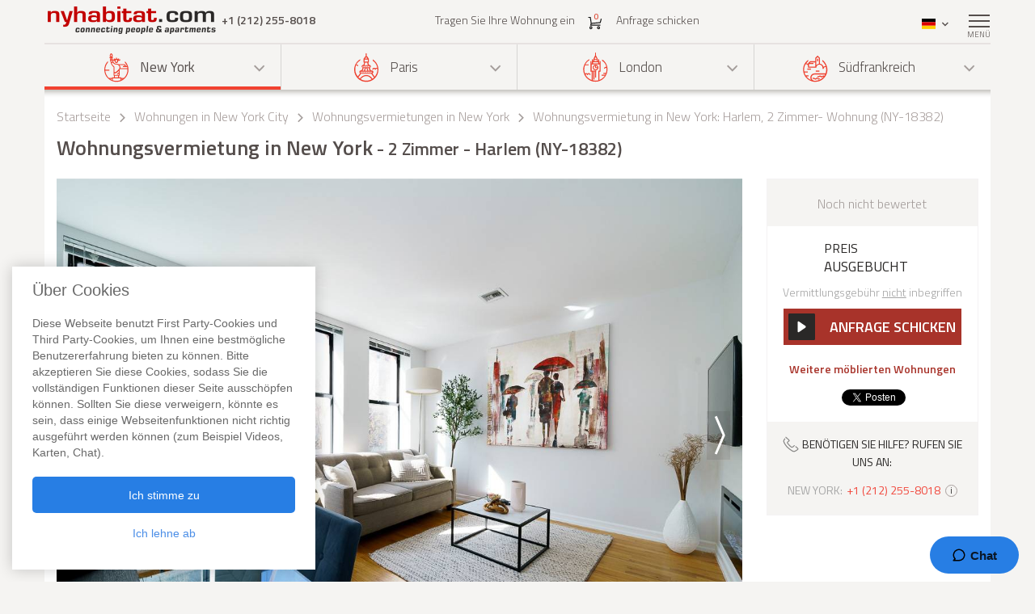

--- FILE ---
content_type: text/html; charset=iso-8859-1
request_url: https://www.nyhabitat.com/de/new-york-wohnungen/moeblierte/18382
body_size: 15631
content:
<!DOCTYPE html>
<html lang="de">
	<head>
		<title>Wohnungsvermietung in New York - 2 Zimmer - Harlem (NY-18382)</title>
<link rel="shortcut icon" type="image/png" href="/skin/images/favicon.png"/>

	<link rel='canonical' href='https://www.nyhabitat.com/de/new-york-wohnungen/moeblierte/18382'>


	<meta name='description' content="Eine m&ouml;blierte 2-Zimmerwohnung in New York (Harlem, Manhattan) mieten,. F&uuml;r weitere Informationen &uuml;ber diese m&ouml;blierte 2-Zimmerwohnung (NY-18382) oder alle anderen Wohnungsvermietungen in New York, rufen Sie bitte unserer qualifizierten Mitarbeiter an +1 (212) 255-8018. Informationen &uuml;ber diese 2 Zimmerwohnung in Harlem: Klimaanlage, Kabel, Fernseher, Kamin, Internet, Waschmaschine in der Wohnung, W&auml;schetrockner, Tiere nicht erlaubt, Rauchen nicht gestattet, Kein Aufzug.">

	<meta name='Keywords' content="wohnung vermietung wohnungsvermietung new york harlem NY-18382 video">

	<meta name="viewport" content="width=device-width, initial-scale=1">


<link rel="stylesheet" href="/skin/COMBINED/css/global_COMBINED.css?v=v1_14_05_24d">
<link rel="stylesheet" href="/skin/COMBINED/css/apartmentpage_COMBINED.css?v=v1_14_05_24d">

<meta name="twitter:card" content="product">
<meta name="twitter:site" content="@newyorkhabitat">
<meta name="twitter:creator" content="@newyorkhabitat">
<meta name="twitter:url" content="https://www.nyhabitat.com/de/new-york-wohnungen/moeblierte/18382"> 
<meta name="twitter:title" content="Wohnungsvermietung in New York - 2 Zimmer - Harlem (NY-18382)">
<meta name="twitter:description" content="Eine m&ouml;blierte 2-Zimmerwohnung in New York (Harlem, Manhattan) mieten,. F&uuml;r weitere Informationen &uuml;ber diese m&ouml;blierte 2-Zimmerwohnung (NY-18382) oder alle anderen Wohnungsvermietungen in New York, rufen Sie bitte unserer qualifizierten Mitarbeiter an +1 (212) 255-8018. Informationen &uuml;ber diese 2 Zimmerwohnung in Harlem: Klimaanlage, Kabel, Fernseher, Kamin, Internet, Waschmaschine in der Wohnung, W&auml;schetrockner, Tiere nicht erlaubt, Rauchen nicht gestattet, Kein Aufzug.">
<meta name="twitter:image:src" content="https://www.nyhabitat.com/picture-ny-apt/18382/18382D105.jpg">
<meta name="twitter:data1" content=""> 
<meta name="twitter:label1" content="Price">
<meta name="twitter:data2" content="Wohnungsvermietung in New York 2 Zimmer - Harlem (NY-18382)">
<meta name="twitter:label2" content="Location">


<!-- Global site tag (gtag.js) - Google Analytics -->
<script async src="https://www.googletagmanager.com/gtag/js?id=G-R1XN4NGTLT"></script>
<script>
    window.dataLayer = window.dataLayer || [];
    function gtag(){dataLayer.push(arguments);}
    gtag('js', new Date());

    gtag('config', 'G-R1XN4NGTLT');
</script>

<script>
	var PRODUCTION_LANG = 'de';
	var THIS_HTML_LANG = 'de';
	var ARR_URL_PAGE = {"home":{"en":"\/","fr":"\/fr\/","de":"\/de\/","it":"\/it\/","sp":"\/sp\/"},"blog":{"en":"\/blog\/","fr":"\/fr\/blog\/","de":"\/de\/blog\/","it":"\/it\/blog\/","sp":"\/sp\/blog\/"},"selection":{"en":"\/user\/cart.php","fr":"\/fr\/user\/cart.php","de":"\/de\/user\/cart.php","it":"\/it\/user\/cart.php","sp":"\/sp\/user\/cart.php"},"career":{"en":"\/career.html","fr":"\/fr\/offres-emploi.html","de":"\/de\/jobmoeglichkeiten.html","it":"\/it\/offerte-di-lavoro.html","sp":"\/sp\/trabajo.html"},"testimonial":{"en":"\/clients-testimonials.html","fr":"\/fr\/temoignages-clients.html","de":"\/de\/kundenmeinungen.html","it":"\/it\/testimonianze-di-clienti.html","sp":"\/sp\/testimonios-clientes.html"},"quicksearch":{"en":"\/rental\/search.php","fr":"\/fr\/location\/recherche.php","de":"\/de\/miete\/suche.php","it":"\/it\/locazioni\/ricerca.php","sp":"\/sp\/alquileres\/buscar.php"},"sitesearch":{"en":"\/site-search.html","fr":"\/fr\/rechercher-site.html","de":"\/de\/site-suche.html","it":"\/it\/ricerca-sito.html","sp":"\/sp\/busqueda-sitio.html"},"about":{"en":"\/about-us.html","fr":"\/fr\/new-york-habitat-a-propos.html","de":"\/de\/new-york-habitat-ueber.html","it":"\/it\/informazioni-su-new-york-habitat.html","sp":"\/sp\/nosotros.html"},"contact":{"en":"\/contact.html","fr":"\/fr\/contacts.html","de":"\/de\/kontakt.html","it":"\/it\/contatti.html","sp":"\/sp\/contactenos.html"},"faq":{"en":"\/faq-info.html","fr":"\/fr\/questions-reponses.html","de":"\/de\/fragen-antworten.html","it":"\/it\/domande-frequenti.html","sp":"\/sp\/preguntas-frecuentes-info.html"},"sitemap":{"en":"\/site-map.html","fr":"\/fr\/plan-du-site.html","de":"\/de\/sitemap.html","it":"\/it\/mappa-del-sito.html","sp":"\/sp\/mapa-del-sitio.html"},"terms_use":{"en":"\/terms-of-use.html","fr":"\/fr\/conditions-utilisation.html","de":"\/de\/nutzungsbedingungen.html","it":"\/it\/condizioni-di-utilizzo.html","sp":"\/sp\/condiciones-de-uso.html"},"privacy":{"en":"\/privacy.html","fr":"\/fr\/confidentialite.html","de":"\/de\/datenschutz.html","it":"\/it\/confidenzialita.html","sp":"\/sp\/privacidad.html"},"list_your_apart":{"en":"\/rental\/list-your-apartment.php","fr":"\/fr\/location\/louer-votre-appartement.php","de":"\/de\/miete\/tragen-sie-ihre-wohnung-ein.php","it":"\/it\/locazioni\/affittare-vostro-appartamento.php","sp":"\/sp\/alquileres\/publique-su-apartamento.php"},"ny":{"en":"\/new-york-apartment.html","fr":"\/fr\/new-york-appartement.html","de":"\/de\/new-york-wohnungen.html","it":"\/it\/new-york-appartamenti.html","sp":"\/sp\/nueva-york-apartamentos.html"},"ny_relocation":{"en":"\/new-york-apartment\/corporate-housing.html","fr":"\/fr\/new-york-appartement\/relocation.html","de":"\/de\/new-york-wohnungen\/firmenunterkuenfte.html","it":"\/it\/new-york-appartamenti\/affitti-aziendali.html","sp":"\/sp\/nueva-york-apartamentos\/alojamiento-para-empresas.html"},"ny_service":{"en":"\/new-york-services.html","fr":"\/fr\/new-york-services.html","de":"\/de\/new-york-leistungen.html","it":"\/it\/new-york-servizi.html","sp":"\/sp\/nueva-york-servicios.html"},"ny_price":{"en":"\/new-york-price.html","fr":"\/fr\/new-york-prix.html","de":"\/de\/new-york-preise.html","it":"\/it\/new-york-prezzi.html","sp":"\/sp\/nueva-york-precios.html"},"ny_request":{"en":"\/new-york-apartment\/request.php","fr":"\/fr\/new-york-appartement\/demande.php","de":"\/de\/new-york-wohnungen\/auftrag.php","it":"\/it\/new-york-appartamenti\/domanda.php","sp":"\/sp\/nueva-york-apartamentos\/solicitud.php"},"ny_listing":{"en":"\/new-york\/apartments-1.html","fr":"\/fr\/new-york\/appartements-1.html","de":"\/de\/new-york\/wohnungen-1.html","it":"\/it\/new-york\/appartamenti-1.html","sp":"\/sp\/nueva-york\/apartamentos-1.html"},"ny_vst":{"en":"\/new-york-apartment\/vacation","fr":"\/fr\/new-york-appartement\/saisonniere-vacances","de":"\/de\/new-york-wohnungen\/ferien","it":"\/it\/new-york-appartamenti\/stagionali-vacanze","sp":"\/sp\/nueva-york-apartamentos\/vacaciones"},"ny_su":{"en":"\/new-york-apartment\/furnished","fr":"\/fr\/new-york-appartement\/meuble","de":"\/de\/new-york-wohnungen\/moeblierte","it":"\/it\/new-york-appartamenti\/ammobiliati","sp":"\/sp\/nueva-york-apartamentos\/amueblados"},"ny_bb":{"en":"\/new-york-apartment\/bed-breakfast","fr":"\/fr\/new-york-appartement\/bed-breakfast","de":"\/de\/new-york-wohnungen\/bed-breakfast","it":"\/it\/new-york-appartamenti\/bed-breakfast","sp":"\/sp\/nueva-york-apartamentos\/alojamiento-desayuno"},"ny_sh":{"en":"\/new-york-apartment\/roommate-share","fr":"\/fr\/new-york-appartement\/colocation","de":"\/de\/new-york-wohnungen\/wohngemeinschaft","it":"\/it\/new-york-appartamenti\/colocazione","sp":"\/sp\/nueva-york-apartamentos\/para-compartir"},"pr":{"en":"\/south-france-apartment.html","fr":"\/fr\/sud-france-appartement.html","de":"\/de\/suedfrankreich-wohnungen.html","it":"\/it\/sud-francia-appartamenti.html","sp":"\/sp\/sur-francia-apartamentos.html"},"pr_service":{"en":"\/south-france-services.html","fr":"\/fr\/sud-france-services.html","de":"\/de\/suedfrankreich-leistungen.html","it":"\/it\/sud-francia-servizi.html","sp":"\/sp\/sur-francia-servicios.html"},"pr_price":{"en":"\/south-france-price.html","fr":"\/fr\/sud-france-prix.html","de":"\/de\/suedfrankreich-preise.html","it":"\/it\/sud-francia-prezzi.html","sp":"\/sp\/sur-francia-precios.html"},"pr_request":{"en":"\/south-france-apartment\/request.php","fr":"\/fr\/sud-france-appartement\/demande.php","de":"\/de\/suedfrankreich-wohnungen\/auftrag.php","it":"\/it\/sud-francia-appartamenti\/domanda.php","sp":"\/sp\/sur-francia-apartamentos\/solicitud.php"},"pr_listing":{"en":"\/south-france\/apartments-1.html","fr":"\/fr\/sud-france\/appartements-1.html","de":"\/de\/suedfrankreich\/wohnungen-1.html","it":"\/it\/sud-francia\/appartamenti-1.html","sp":"\/sp\/sur-francia\/apartamentos-1.html"},"pr_vst":{"en":"\/south-france-apartment\/vacation","fr":"\/fr\/sud-france-appartement\/saisonniere-vacances","de":"\/de\/suedfrankreich-wohnungen\/ferien","it":"\/it\/sud-francia-appartamenti\/stagionali-vacanze","sp":"\/sp\/sur-francia-apartamentos\/vacaciones"},"pr_su":{"en":"\/south-france-apartment\/furnished","fr":"\/fr\/sud-france-appartement\/meuble","de":"\/de\/suedfrankreich-wohnungen\/moeblierte","it":"\/it\/sud-francia-appartamenti\/ammobiliati","sp":"\/sp\/sur-francia-apartamentos\/amueblados"},"pr_bb":{"en":"\/south-france-apartment\/bed-breakfast","fr":"\/fr\/sud-france-appartement\/bed-breakfast","de":"\/de\/suedfrankreich-wohnungen\/bed-breakfast","it":"\/it\/sud-francia-appartamenti\/bed-breakfast","sp":"\/sp\/sur-francia-apartamentos\/alojamiento-desayuno"},"pa":{"en":"\/paris-apartment.html","fr":"\/fr\/paris-appartement.html","de":"\/de\/paris-wohnungen.html","it":"\/it\/parigi-appartamenti.html","sp":"\/sp\/paris-apartamentos.html"},"pa_service":{"en":"\/paris-services.html","fr":"\/fr\/paris-services.html","de":"\/de\/paris-leistungen.html","it":"\/it\/parigi-servizi.html","sp":"\/sp\/paris-servicios.html"},"pa_price":{"en":"\/paris-price.html","fr":"\/fr\/paris-prix.html","de":"\/de\/paris-preise.html","it":"\/it\/parigi-prezzi.html","sp":"\/sp\/paris-precios.html"},"pa_request":{"en":"\/paris-apartment\/request.php","fr":"\/fr\/paris-appartement\/demande.php","de":"\/de\/paris-wohnungen\/auftrag.php","it":"\/it\/parigi-appartamenti\/domanda.php","sp":"\/sp\/paris-apartamentos\/solicitud.php"},"pa_listing":{"en":"\/paris\/apartments-1.html","fr":"\/fr\/paris\/appartements-1.html","de":"\/de\/paris\/wohnungen-1.html","it":"\/it\/parigi\/appartamenti-1.html","sp":"\/sp\/paris\/apartamentos-1.html"},"pa_vst":{"en":"\/paris-apartment\/vacation","fr":"\/fr\/paris-appartement\/saisonniere-vacances","de":"\/de\/paris-wohnungen\/ferien","it":"\/it\/parigi-appartamenti\/stagionali-vacanze","sp":"\/sp\/paris-apartamentos\/vacaciones"},"pa_su":{"en":"\/paris-apartment\/furnished","fr":"\/fr\/paris-appartement\/meuble","de":"\/de\/paris-wohnungen\/moeblierte","it":"\/it\/parigi-appartamenti\/ammobiliati","sp":"\/sp\/paris-apartamentos\/amueblados"},"pa_bb":{"en":"\/paris-apartment\/bed-breakfast","fr":"\/fr\/paris-appartement\/bed-breakfast","de":"\/de\/paris-wohnungen\/bed-breakfast","it":"\/it\/parigi-appartamenti\/bed-breakfast","sp":"\/sp\/paris-apartamentos\/alojamiento-desayuno"},"ln":{"en":"\/london-apartment.html","fr":"\/fr\/londres-appartement.html","de":"\/de\/london-wohnungen.html","it":"\/it\/londra-appartamenti.html","sp":"\/sp\/londres-apartamentos.html"},"ln_relocation":{"en":"\/corporate-relocation-london\/","fr":"\/fr\/londres-appartement\/relocation.html","de":"","it":"","sp":""},"ln_service":{"en":"\/london-services.html","fr":"\/fr\/londres-services.html","de":"\/de\/london-leistungen.html","it":"\/it\/londra-servizi.html","sp":"\/sp\/londres-servicios.html"},"ln_price":{"en":"\/london-price.html","fr":"\/fr\/londres-prix.html","de":"\/de\/london-preise.html","it":"\/it\/londra-prezzi.html","sp":"\/sp\/londres-precios.html"},"ln_request":{"en":"\/london-apartment\/request.php","fr":"\/fr\/londres-appartement\/demande.php","de":"\/de\/london-wohnungen\/auftrag.php","it":"\/it\/londra-appartamenti\/domanda.php","sp":"\/sp\/londres-apartamentos\/solicitud.php"},"ln_listing":{"en":"\/london\/apartments-1.html","fr":"\/fr\/londres\/appartements-1.html","de":"\/de\/london\/wohnungen-1.html","it":"\/it\/londra\/appartamenti-1.html","sp":"\/sp\/londres\/apartamentos-1.html"},"ln_vst":{"en":"\/london-apartment\/vacation","fr":"\/fr\/londres-appartement\/saisonniere-vacances","de":"\/de\/london-wohnungen\/ferien","it":"\/it\/londra-appartamenti\/stagionali-vacanze","sp":"\/sp\/londres-apartamentos\/vacaciones"},"ln_su":{"en":"\/london-apartment\/furnished","fr":"\/fr\/londres-appartement\/meuble","de":"\/de\/london-wohnungen\/moeblierte","it":"\/it\/londra-appartamenti\/ammobiliati","sp":"\/sp\/londres-apartamentos\/amueblados"},"search_ny":{"en":"\/new-york-apartment\/list.php","fr":"\/fr\/new-york-appartement\/list.php","de":"\/de\/new-york-wohnungen\/list.php","it":"\/it\/new-york-appartamenti\/list.php","sp":"\/sp\/nueva-york-apartamentos\/list.php"},"search_pr":{"en":"\/south-france-apartment\/list.php","fr":"\/fr\/sud-france-appartement\/list.php","de":"\/de\/suedfrankreich-wohnungen\/list.php","it":"\/it\/sud-francia-appartamenti\/list.php","sp":"\/sp\/sur-francia-apartamentos\/list.php"},"search_pa":{"en":"\/paris-apartment\/list.php","fr":"\/fr\/paris-appartement\/list.php","de":"\/de\/paris-wohnungen\/list.php","it":"\/it\/parigi-appartamenti\/list.php","sp":"\/sp\/paris-apartamentos\/list.php"},"search_ln":{"en":"\/london-apartment\/list.php","fr":"\/fr\/londres-appartement\/list.php","de":"\/de\/london-wohnungen\/list.php","it":"\/it\/londra-appartamenti\/list.php","sp":"\/sp\/londres-apartamentos\/list.php"},"student":{"en":"\/student-housing\/"},"travel":{"en":"\/travel-insurance.html"},"ln_sales":{"en":"\/london-apartment\/property-for-sale-london.html"},"ny_sales":{"en":"\/new-york-apartment\/property-for-sale.html"},"ny_photography":{"en":"\/new-york-apartment\/real-estate-photography-nyc.html"},"ny_SU_18382":{"de":"\/de\/new-york-wohnungen\/moeblierte\/18382","en":"\/new-york-apartment\/furnished\/18382","fr":"\/fr\/new-york-appartement\/meuble\/18382","sp":"\/sp\/nueva-york-apartamentos\/amueblados\/18382","it":"\/it\/new-york-appartamenti\/ammobiliati\/18382"}};

	//var localDateFormat = "M d yy";
	var localDateFormat = 'd. M. yy';
    var dateFormat = "yy-mm-dd";
</script>
	</head>
	<body id="apartmentpage">

		
		<div class="right-menu-shadow"></div>
<div class="right-menu">
	<div class="right-menu-title">Men&uuml;<span class="right-menu-close"></span></div>
	<div class="rm-menus">
		<ul class="rm-serch-top">
			<li>
				<form id="sidebar-apt-search" name="sidebar-apt-search" action="/de/miete/suche.php" method="get">
					<input type='hidden' name='city' value=''>					<button><span class="sprite-icon" aria-hidden="true"></span></button>
					<div>
						<input type="text" name="apt" placeholder="Nr. der Wohnung">
					</div>
				</form>
			</li>
		</ul>
					<ul class="right-menu-ul rm-sm-open rm-active">
				<li class="ny"><span class="sprite-icon"></span>New York<span class="rm-arrow"></span></li>
				<li class="right-menu-sm">
					<ul>
													<li><a href="/de/new-york-wohnungen.html">Alle Wohnungen</a></li>
												
													<li><a href="/de/new-york-wohnungen/ferien">Ferienwohnungen</a></li>
													<li><a href="/de/new-york-wohnungen/moeblierte">M&ouml;blierte Wohnungen</a></li>
													<li><a href="/de/new-york-wohnungen/wohngemeinschaft">Wohngemeinschaften</a></li>
													<li><a href="/de/new-york-wohnungen/bed-breakfast">Bed and Breakfast</a></li>
						
													<li><a href="/de/new-york-wohnungen/firmenunterkuenfte.html">Firmenunterk&uuml;nfte</a></li>
						
						
						
													<li><a href="/de/new-york-leistungen.html">Leistungen</a></li>
						
													<li><a href="/de/new-york-preise.html">Preise</a></li>
						
													<li><a href="/de/new-york-wohnungen/auftrag.php">Anfrage schicken</a></li>
											</ul>
				</li>
			</ul>
					<ul class="right-menu-ul">
				<li class="pa"><span class="sprite-icon"></span>Paris<span class="rm-arrow"></span></li>
				<li class="right-menu-sm">
					<ul>
													<li><a href="/de/paris-wohnungen.html">Alle Wohnungen</a></li>
												
													<li><a href="/de/paris-wohnungen/ferien">Ferienwohnungen</a></li>
													<li><a href="/de/paris-wohnungen/moeblierte">M&ouml;blierte Wohnungen</a></li>
													<li><a href="/de/paris-wohnungen/bed-breakfast">Bed and Breakfast</a></li>
						
						
						
						
													<li><a href="/de/paris-leistungen.html">Leistungen</a></li>
						
													<li><a href="/de/paris-preise.html">Preise</a></li>
						
													<li><a href="/de/paris-wohnungen/auftrag.php">Anfrage schicken</a></li>
											</ul>
				</li>
			</ul>
					<ul class="right-menu-ul">
				<li class="ln"><span class="sprite-icon"></span>London<span class="rm-arrow"></span></li>
				<li class="right-menu-sm">
					<ul>
													<li><a href="/de/london-wohnungen.html">Alle Wohnungen</a></li>
												
													<li><a href="/de/london-wohnungen/ferien">Ferienwohnungen</a></li>
													<li><a href="/de/london-wohnungen/moeblierte">M&ouml;blierte Wohnungen</a></li>
						
						
						
						
													<li><a href="/de/london-leistungen.html">Leistungen</a></li>
						
													<li><a href="/de/london-preise.html">Preise</a></li>
						
													<li><a href="/de/london-wohnungen/auftrag.php">Anfrage schicken</a></li>
											</ul>
				</li>
			</ul>
					<ul class="right-menu-ul">
				<li class="pr"><span class="sprite-icon"></span>S&uuml;dfrankreich<span class="rm-arrow"></span></li>
				<li class="right-menu-sm">
					<ul>
													<li><a href="/de/suedfrankreich-wohnungen.html">Alle Wohnungen</a></li>
												
													<li><a href="/de/suedfrankreich-wohnungen/ferien">Ferienwohnungen</a></li>
													<li><a href="/de/suedfrankreich-wohnungen/moeblierte">M&ouml;blierte Wohnungen</a></li>
													<li><a href="/de/suedfrankreich-wohnungen/bed-breakfast">Bed and Breakfast</a></li>
						
						
						
						
													<li><a href="/de/suedfrankreich-leistungen.html">Leistungen</a></li>
						
													<li><a href="/de/suedfrankreich-preise.html">Preise</a></li>
						
													<li><a href="/de/suedfrankreich-wohnungen/auftrag.php">Anfrage schicken</a></li>
											</ul>
				</li>
			</ul>
				<ul class="rm-ap">
							<li><a href="/de/miete/tragen-sie-ihre-wohnung-ein.php">Tragen Sie Ihre Wohnung ein</a></li>
			
							<li><a href="/de/">Startseite</a></li>
			
							<li><a href="/de/kundenmeinungen.html">Bewertungen</a></li>
			
							<li><a href="/de/blog/">Blog</a></li>
			
							<li><a href="/de/kontakt.html">Kontakt</a></li>
			
							<li><a href="/de/fragen-antworten.html">FAQ</a></li>
			
			
					</ul>
	</div>
	</div>
		
						<header>
				<div class="sticky-menu">
	<div class="container">
		<div class="row">
			<div class="h-col1">
				<a href="/de/" title="">
											<img src="/skin/images/logo.png" alt="New York Habitat" />
									</a>
				<span class="header-phone">
					<span class='phone-desktop'>+1 (212) 255-8018</span><a href='tel:+1-212-255-8018' class='phone-num'>+1 (212) 255-8018</a>				</span>
			</div>
			<div class="h-col2">
				<ul>
					<li><a href="/de/miete/tragen-sie-ihre-wohnung-ein.php">Tragen Sie Ihre Wohnung ein</a></li>
					<li>
						<a href="/de/user/cart.php">
							<span class="sprite-icon h-cart"></span>
							<span id="cartCount" class="cart-count">0</span>
													</a>
					</li>
					<li>
													<a href="/de/new-york-wohnungen/auftrag.php">Anfrage schicken</a>
												
					</li>
				</ul>
			</div>
			<div class="text-right h-col3">
				<ul>
					<li class="li-phone"><a href="tel:+1-212-255-8018"><span class="sprite-icon h-phone"></span></a></li>
					<li class="li-cart">
						<a href="/de/user/cart.php">
							<span class="sprite-icon h-cart"></span>
							<span id="cartCountMob" class="cart-count">0</span>
						</a>
					</li>
					<li class="select-lang" id="select-lang">
						<span class="current-lang stl-de"></span>
						<span class="sprite-icon"></span>
						<div class="store-lang-wrap">
							<ul class="store-lang-ul">
																																																														<li>
											<a href="/new-york-apartment/furnished/18382">
												<span class="st-lang-icon stl-en"></span>EN											</a>
										</li>
																																													<li>
											<a href="/fr/new-york-appartement/meuble/18382">
												<span class="st-lang-icon stl-fr"></span>FR											</a>
										</li>
																																													<li>
											<a href="/sp/nueva-york-apartamentos/amueblados/18382">
												<span class="st-lang-icon stl-sp"></span>ES											</a>
										</li>
																																													<li>
											<a href="/it/new-york-appartamenti/ammobiliati/18382">
												<span class="st-lang-icon stl-it"></span>IT											</a>
										</li>
																								</ul>
						</div>
					</li>
					<li class="top-menu"><span class="menu-icon"><span></span></span> <div class="top-menu-text">Men&uuml;</div></li>
				</ul>
			</div>
		</div>
	</div>
</div>

<div class="h-block-wrap">
	<div class="ap-select">
		<div class="container">
			<div class="header-menu">
								<div class="hs-select ms-ny select-active">
					<div class="hs-select-title">
						<a href="/de/new-york-wohnungen.html">
							<span class="sprite-icon"></span>New York						</a>
					</div>
					<ul class="hs-opt-gr">
					
													<li>
								<a href="/de/new-york-wohnungen/ferien">Ferienwohnungen</a>
								<span class="hm-info">?</span>
								<div class="hm-info-text">Von 2 N&auml;chten bis zu 1 Monat</div>
							</li>
													<li>
								<a href="/de/new-york-wohnungen/moeblierte">M&ouml;blierte Wohnungen</a>
								<span class="hm-info">?</span>
								<div class="hm-info-text">1 Monat und l&auml;nger</div>
							</li>
													<li>
								<a href="/de/new-york-wohnungen/wohngemeinschaft">Wohngemeinschaften</a>
								<span class="hm-info">?</span>
								<div class="hm-info-text">1 Monat und l&auml;nger</div>
							</li>
													<li>
								<a href="/de/new-york-wohnungen/bed-breakfast">Bed and Breakfast</a>
								<span class="hm-info">?</span>
								<div class="hm-info-text">Von 2 N&auml;chten bis zu 1 Monat</div>
							</li>
						
												<li>
							<a href="/de/new-york-wohnungen/firmenunterkuenfte.html">Firmenunterk&uuml;nfte</a>
							<span class="hm-info">?</span>
							<div class="hm-info-text">M&ouml;blierte Wohnungen &amp; Immobilien als Firmenunterk&uuml;nfte und zur Immobilienvermittlung in New York</div>
						</li>
												
												
						
					</ul>
				</div>
								<div class="hs-select ms-pa">
					<div class="hs-select-title">
						<a href="/de/paris-wohnungen.html">
							<span class="sprite-icon"></span>Paris						</a>
					</div>
					<ul class="hs-opt-gr">
					
													<li>
								<a href="/de/paris-wohnungen/ferien">Ferienwohnungen</a>
								<span class="hm-info">?</span>
								<div class="hm-info-text">Von 2 N&auml;chten bis zu 1 Monat</div>
							</li>
													<li>
								<a href="/de/paris-wohnungen/moeblierte">M&ouml;blierte Wohnungen</a>
								<span class="hm-info">?</span>
								<div class="hm-info-text">1 Monat und l&auml;nger</div>
							</li>
													<li>
								<a href="/de/paris-wohnungen/bed-breakfast">Bed and Breakfast</a>
								<span class="hm-info">?</span>
								<div class="hm-info-text">Von 2 N&auml;chten bis zu 1 Monat</div>
							</li>
						
												
												
						
					</ul>
				</div>
								<div class="hs-select ms-ln">
					<div class="hs-select-title">
						<a href="/de/london-wohnungen.html">
							<span class="sprite-icon"></span>London						</a>
					</div>
					<ul class="hs-opt-gr">
					
													<li>
								<a href="/de/london-wohnungen/ferien">Ferienwohnungen</a>
								<span class="hm-info">?</span>
								<div class="hm-info-text">Von 1 Nacht bis zu 1 Monat</div>
							</li>
													<li>
								<a href="/de/london-wohnungen/moeblierte">M&ouml;blierte Wohnungen</a>
								<span class="hm-info">?</span>
								<div class="hm-info-text">1 Monat und l&auml;nger</div>
							</li>
						
												
												
						
					</ul>
				</div>
								<div class="hs-select ms-pr last-select">
					<div class="hs-select-title">
						<a href="/de/suedfrankreich-wohnungen.html">
							<span class="sprite-icon"></span>S&uuml;dfrankreich						</a>
					</div>
					<ul class="hs-opt-gr">
					
													<li>
								<a href="/de/suedfrankreich-wohnungen/ferien">Ferienwohnungen</a>
								<span class="hm-info">?</span>
								<div class="hm-info-text">Von 2 N&auml;chten bis zu 1 Monat</div>
							</li>
													<li>
								<a href="/de/suedfrankreich-wohnungen/moeblierte">M&ouml;blierte Wohnungen</a>
								<span class="hm-info">?</span>
								<div class="hm-info-text">1 Monat und l&auml;nger</div>
							</li>
													<li>
								<a href="/de/suedfrankreich-wohnungen/bed-breakfast">Bed and Breakfast</a>
								<span class="hm-info">?</span>
								<div class="hm-info-text">Von 2 N&auml;chten bis zu 1 Monat</div>
							</li>
						
												
												
						
					</ul>
				</div>
							</div>
			<div class="header-menu-mobile">
				<div class="hs-select select-active">
					<div class="hs-select-title ms-ny">
						<span class="sprite-icon"></span>
						New York					</div>
					<ul class="hs-opt-gr">
													<li class="ms-ny selected">
								<a href="/de/new-york-wohnungen.html"><span class="sprite-icon"></span>New York</a>
							</li>
													<li class="ms-pa">
								<a href="/de/paris-wohnungen.html"><span class="sprite-icon"></span>Paris</a>
							</li>
													<li class="ms-ln">
								<a href="/de/london-wohnungen.html"><span class="sprite-icon"></span>London</a>
							</li>
													<li class="ms-pr">
								<a href="/de/suedfrankreich-wohnungen.html"><span class="sprite-icon"></span>S&uuml;dfrankreich</a>
							</li>
											</ul>
				</div>
									<div class="hs-select last-select">
												<div class="hs-select-title">M&ouml;blierte Wohnungen</div>
						<ul class="hs-opt-gr">

															<li>
									<a href="/de/new-york-wohnungen/ferien">Ferienwohnungen</a>
								</li>
															<li class="selected">
									<a href="/de/new-york-wohnungen/moeblierte">M&ouml;blierte Wohnungen</a>
								</li>
															<li>
									<a href="/de/new-york-wohnungen/wohngemeinschaft">Wohngemeinschaften</a>
								</li>
															<li>
									<a href="/de/new-york-wohnungen/bed-breakfast">Bed and Breakfast</a>
								</li>
													
															<li ><a href="/de/new-york-wohnungen/firmenunterkuenfte.html">Firmenunterk&uuml;nfte</a></li>
							
							
							

															<li><a href="/de/new-york-wohnungen.html">Alle Wohnungen</a></li>
														
						</ul>
					</div>
							</div>
		</div>
	</div>

	<div class="container">
		<div class="row">
			<div class="div-header div-ny">
																			<!-- bclinkstart --> 					<ul class="breadcrumb">
													<li>
																	<a href="/de/">Startseite</a>
															</li>
															<li><span class="sprite-icon"></span></li>
																				<li>
																	<a href="/de/new-york-wohnungen.html">Wohnungen in New York City</a>
															</li>
															<li><span class="sprite-icon"></span></li>
																				<li>
																	<a href="/de/new-york-wohnungen/moeblierte">Wohnungsvermietungen in New York</a>
															</li>
															<li><span class="sprite-icon"></span></li>
																				<li>
																	Wohnungsvermietung in New York: Harlem, 2 Zimmer- Wohnung (NY-18382)															</li>
																		</ul>
					<!-- bclinkend --> 									
								
				<!-- page title -->
								<div class='title-wrap'><h1>Wohnungsvermietung in New York<span> - 2 Zimmer - Harlem (NY-18382)</span></h1></div>				<!-- end title -->
			</div>

			
		</div>
	</div>
</div>			</header>

					<div class="div-content-wrap">
		
			<div class="div-content">
								<div class="container">
					<script>
	var lgdef_desc_error_cookie = 'Fehler. Ihr Browser akzeptiert keine Cookies. <a href="/de/user/cookies.php">Mehr Infos</a>.';
	var lgdef_desc_cta_aptjustadded = 'Sie haben diese Wohnung <a href="/user/cart.php">Ihrer Auswahl</a> hinzugef&uuml;gt';
	var DIV_CODE = 'ny';
	var dep = 'SU';
	var apt = '18382';
	var latlng = '%34%30%2E%38%30%34%31%34%35l%2D%37%33%2E%39%35%31%39%38';
	var hide_circle = '0';
	var startPosition = 0;
	var blogTab = 'blog';
	var GOOGLE_MAP_KEY_APT = '0';
	var staticMapImage = 'https://maps.google.com.au/maps/api/staticmap?center=40.804145,-73.95198&size=840x400&maptype=roadmap&zoom=14&key=0&path=fillcolor:0xffcc8265%7Ccolor:0xFF000099%7Cweight:2%7Cenc:q%7B%60xF%7CvjbMB_AH%7D%40Ny%40Tw%40Zs%40%60%40k%40b%40g%40h%40%5Dj%40Wl%40On%40En%40%40l%40Hl%40Rh%40Zf%40b%40b%40h%40%5Cn%40Xt%40Rv%40J%7C%40D%7C%40%3F%7C%40E%7C%40K%7C%40Sv%40Yt%40%5Dn%40c%40h%40g%40b%40i%40Zm%40Rm%40Ho%40%40o%40Em%40Ok%40Wi%40%5Dc%40g%40a%40k%40%5Bs%40Uw%40Oy%40I%7D%40C%7D%40&sensor=false';
</script>


<div class="row">
	<div class="col-lg-9 col-md-8 ap-page-carousel">
		<div id="photos_slider" class="owl-carousel">
			<div id='photoid_105'><img class="apt-photo" src="/picture-ny-apt/18382/18382D105.jpg" alt="Wohnzimmer - Photo 1 von 11" title="Wohnzimmer - Photo 1 von 11"/></div><div id='photoid_107'><img class="apt-photo" src="/picture-ny-apt/18382/18382D107.jpg" alt="Wohnzimmer - Photo 2 von 11" title="Wohnzimmer - Photo 2 von 11"/></div><div id='photoid_111'><img class="apt-photo" src="/picture-ny-apt/18382/18382D111.jpg" alt="Wohnzimmer - Photo 3 von 11" title="Wohnzimmer - Photo 3 von 11"/></div><div id='photoid_112'><img class="apt-photo" src="/picture-ny-apt/18382/18382D112.jpg" alt="Wohnzimmer - Photo 4 von 11" title="Wohnzimmer - Photo 4 von 11"/></div><div id='photoid_106'><img class="apt-photo" src="/picture-ny-apt/18382/18382D106.jpg" alt="Wohnzimmer - Photo 5 von 11" title="Wohnzimmer - Photo 5 von 11"/></div><div id='photoid_114'><img class="apt-photo" src="/picture-ny-apt/18382/18382D114.jpg" alt="Wohnzimmer - Photo 6 von 11" title="Wohnzimmer - Photo 6 von 11"/></div><div id='photoid_113'><img class="apt-photo" src="/picture-ny-apt/18382/18382D113.jpg" alt="Wohnzimmer - Photo 7 von 11" title="Wohnzimmer - Photo 7 von 11"/></div><div id='photoid_108'><img class="apt-photo" src="/picture-ny-apt/18382/18382D108.jpg" alt="Wohnzimmer - Photo 8 von 11" title="Wohnzimmer - Photo 8 von 11"/></div><div id='photoid_109'><img class="apt-photo" src="/picture-ny-apt/18382/18382D109.jpg" alt="Wohnzimmer - Photo 9 von 11" title="Wohnzimmer - Photo 9 von 11"/></div><div id='photoid_110'><img class="apt-photo" src="/picture-ny-apt/18382/18382D110.jpg" alt="Wohnzimmer - Photo 10 von 11" title="Wohnzimmer - Photo 10 von 11"/></div><div id='photoid_115'><img class="apt-photo" src="/picture-ny-apt/18382/18382D115.jpg" alt="Wohnzimmer - Photo 11 von 11" title="Wohnzimmer - Photo 11 von 11"/></div><div id='photoid_96'><img class="apt-photo" src="/picture-ny-apt/18382/18382D96.jpg" alt="K&uuml;che - Photo 1 von 7" title="K&uuml;che - Photo 1 von 7"/></div><div id='photoid_99'><img class="apt-photo" src="/picture-ny-apt/18382/18382D99.jpg" alt="K&uuml;che - Photo 2 von 7" title="K&uuml;che - Photo 2 von 7"/></div><div id='photoid_102'><img class="apt-photo" src="/picture-ny-apt/18382/18382D102.jpg" alt="K&uuml;che - Photo 3 von 7" title="K&uuml;che - Photo 3 von 7"/></div><div id='photoid_100'><img class="apt-photo" src="/picture-ny-apt/18382/18382D100.jpg" alt="K&uuml;che - Photo 4 von 7" title="K&uuml;che - Photo 4 von 7"/></div><div id='photoid_97'><img class="apt-photo" src="/picture-ny-apt/18382/18382D97.jpg" alt="K&uuml;che - Photo 5 von 7" title="K&uuml;che - Photo 5 von 7"/></div><div id='photoid_101'><img class="apt-photo" src="/picture-ny-apt/18382/18382D101.jpg" alt="K&uuml;che - Photo 6 von 7" title="K&uuml;che - Photo 6 von 7"/></div><div id='photoid_104'><img class="apt-photo" src="/picture-ny-apt/18382/18382D104.jpg" alt="K&uuml;che - Photo 7 von 7" title="K&uuml;che - Photo 7 von 7"/></div><div id='photoid_75'><img class="apt-photo" src="/picture-ny-apt/18382/18382D75.jpg" alt="Schlafzimmer - Photo 1 von 9" title="Schlafzimmer - Photo 1 von 9"/></div><div id='photoid_82'><img class="apt-photo" src="/picture-ny-apt/18382/18382D82.jpg" alt="Schlafzimmer - Photo 2 von 9" title="Schlafzimmer - Photo 2 von 9"/></div><div id='photoid_83'><img class="apt-photo" src="/picture-ny-apt/18382/18382D83.jpg" alt="Schlafzimmer - Photo 3 von 9" title="Schlafzimmer - Photo 3 von 9"/></div><div id='photoid_76'><img class="apt-photo" src="/picture-ny-apt/18382/18382D76.jpg" alt="Schlafzimmer - Photo 4 von 9" title="Schlafzimmer - Photo 4 von 9"/></div><div id='photoid_77'><img class="apt-photo" src="/picture-ny-apt/18382/18382D77.jpg" alt="Schlafzimmer - Photo 5 von 9" title="Schlafzimmer - Photo 5 von 9"/></div><div id='photoid_78'><img class="apt-photo" src="/picture-ny-apt/18382/18382D78.jpg" alt="Schlafzimmer - Photo 6 von 9" title="Schlafzimmer - Photo 6 von 9"/></div><div id='photoid_84'><img class="apt-photo" src="/picture-ny-apt/18382/18382D84.jpg" alt="Schlafzimmer - Photo 7 von 9" title="Schlafzimmer - Photo 7 von 9"/></div><div id='photoid_85'><img class="apt-photo" src="/picture-ny-apt/18382/18382D85.jpg" alt="Schlafzimmer - Photo 8 von 9" title="Schlafzimmer - Photo 8 von 9"/></div><div id='photoid_80'><img class="apt-photo" src="/picture-ny-apt/18382/18382D80.jpg" alt="Schlafzimmer - Photo 9 von 9" title="Schlafzimmer - Photo 9 von 9"/></div><div id='photoid_88'><img class="apt-photo" src="/picture-ny-apt/18382/18382D88.jpg" alt="Badezimmer - Photo 1 von 3" title="Badezimmer - Photo 1 von 3"/></div><div id='photoid_89'><img class="apt-photo" src="/picture-ny-apt/18382/18382D89.jpg" alt="Badezimmer - Photo 2 von 3" title="Badezimmer - Photo 2 von 3"/></div><div id='photoid_90'><img class="apt-photo" src="/picture-ny-apt/18382/18382D90.jpg" alt="Badezimmer - Photo 3 von 3" title="Badezimmer - Photo 3 von 3"/></div><div id='photoid_87'><img class="apt-photo" src="/picture-ny-apt/18382/18382D87.jpg" alt="Andere - Photo 1 von 17" title="Andere - Photo 1 von 17"/></div><div id='photoid_86'><img class="apt-photo" src="/picture-ny-apt/18382/18382D86.jpg" alt="Andere - Photo 2 von 17" title="Andere - Photo 2 von 17"/></div><div id='photoid_91'><img class="apt-photo" src="/picture-ny-apt/18382/18382D91.jpg" alt="Andere - Photo 3 von 17" title="Andere - Photo 3 von 17"/></div><div id='photoid_93'><img class="apt-photo" src="/picture-ny-apt/18382/18382D93.jpg" alt="Andere - Photo 4 von 17" title="Andere - Photo 4 von 17"/></div><div id='photoid_94'><img class="apt-photo" src="/picture-ny-apt/18382/18382D94.jpg" alt="Andere - Photo 5 von 17" title="Andere - Photo 5 von 17"/></div><div id='photoid_95'><img class="apt-photo" src="/picture-ny-apt/18382/18382D95.jpg" alt="Andere - Photo 6 von 17" title="Andere - Photo 6 von 17"/></div><div id='photoid_117'><img class="apt-photo" src="/picture-ny-apt/18382/18382D117.jpg" alt="Andere - Photo 7 von 17" title="Andere - Photo 7 von 17"/></div><div id='photoid_119'><img class="apt-photo" src="/picture-ny-apt/18382/18382D119.jpg" alt="Andere - Photo 8 von 17" title="Andere - Photo 8 von 17"/></div><div id='photoid_122'><img class="apt-photo" src="/picture-ny-apt/18382/18382D122.jpg" alt="Andere - Photo 9 von 17" title="Andere - Photo 9 von 17"/></div><div id='photoid_121'><img class="apt-photo" src="/picture-ny-apt/18382/18382D121.jpg" alt="Andere - Photo 10 von 17" title="Andere - Photo 10 von 17"/></div><div id='photoid_127'><img class="apt-photo" src="/picture-ny-apt/18382/18382D127.jpg" alt="Andere - Photo 11 von 17" title="Andere - Photo 11 von 17"/></div><div id='photoid_129'><img class="apt-photo" src="/picture-ny-apt/18382/18382D129.jpg" alt="Andere - Photo 12 von 17" title="Andere - Photo 12 von 17"/></div><div id='photoid_128'><img class="apt-photo" src="/picture-ny-apt/18382/18382D128.jpg" alt="Andere - Photo 13 von 17" title="Andere - Photo 13 von 17"/></div><div id='photoid_130'><img class="apt-photo" src="/picture-ny-apt/18382/18382D130.jpg" alt="Andere - Photo 14 von 17" title="Andere - Photo 14 von 17"/></div><div id='photoid_132'><img class="apt-photo" src="/picture-ny-apt/18382/18382D132.jpg" alt="Andere - Photo 15 von 17" title="Andere - Photo 15 von 17"/></div><div id='photoid_133'><img class="apt-photo" src="/picture-ny-apt/18382/18382D133.jpg" alt="Andere - Photo 16 von 17" title="Andere - Photo 16 von 17"/></div><div id='photoid_134'><img class="apt-photo" src="/picture-ny-apt/18382/18382D134.jpg" alt="Andere - Photo 17 von 17" title="Andere - Photo 17 von 17"/></div>						<div class="item-video"><a class="owl-video apt-photo" href="https://www.youtube-nocookie.com/embed/S0USBZcCmvM" title="Video Besichtigung der Wohnung"></a></div>
													<div>
																<img src='/skin/images/apartment/bg-slider.svg' width='600' height='450' alt='image slider' />
								<img class='apt-photo' src="/floorplan-ny-apt/18382/18382FP01.jpg" alt='New York 2 Zimmer wohnungsvermietung - layout  (NY-18382)' title='New York 2 Zimmer wohnungsvermietung - layout  (NY-18382)' />
							</div>
								</div>
		<div id="apt_photo_alt" class="ap-car-info-wrap">
			Wohnzimmer - Photo 1 von 11		</div>
        <script>startPosition = 0;</script>	</div>
	<div class="col-lg-3 col-md-4 ap-page-rb-wrap">
		<div class="ap-right-block">
			<div class="arb-reviews">
				<span>Noch nicht bewertet</span>			</div>

			<div id="availability" data-tab="availability" class="arb-rate rate-booked">
				<span>Preis</span>
				<div>
											AUSGEBUCHT									</div>
			</div>
			<div class="arb-agency">
				Vermittlungsgeb&uuml;hr <u>nicht</u> inbegriffen			</div>
            <div class="buttons_wrapper">
                <div>
                    <button class="arb-send-req" onclick='window.location.href = "/de/new-york-wohnungen/auftrag.php?from_ap=NY-SU-18382";'>
                        <svg xmlns="http://www.w3.org/2000/svg" width="33px" height="33px" viewBox="0 0 281.51 281.51"><defs><style>.cls-1{fill:#2a2827;}.cls-2{fill:#fff;}</style></defs><g id="Layer_2" data-name="Layer 2"><g id="Layer_1-2" data-name="Layer 1"><rect class="cls-1" width="281.51" height="281.51" rx="12"/><path class="cls-2" d="M177.54,130.09,113.73,86.41a15.59,15.59,0,0,0-8.39-3.09c-4.77,0-7.72,3.83-7.72,10.24V188c0,6.4,2.95,10.22,7.71,10.22a15.51,15.51,0,0,0,8.35-3.09l63.83-43.68c4.11-2.82,6.38-6.6,6.38-10.67s-2.24-7.85-6.35-10.66"/></g></g></svg>
                        <span>Anfrage schicken</span>
                    </button>
                </div>
                            </div>
			<div class="arb-share">
				<div class="arb-share-title"><a href="/de/new-york-wohnungen/moeblierte">Weitere m&ouml;blierten Wohnungen</a></div>
				<!-- social start -->
				
									<div class="fb-like" data-href="https://www.nyhabitat.com/de/new-york-wohnungen/moeblierte/18382" data-layout="button_count" data-action="like" data-size="small" data-show-faces="true" data-share="true"></div>
				
				<a href="https://www.nyhabitat.com/de/new-york-wohnungen/moeblierte/18382" class="twitter-share-button" data-show-count="false">Tweet</a>
								<!-- social end -->
			</div>
			<div class="arb-help">
	<div class="arb-help-title"><span class="sprite-icon"></span>Ben&ouml;tigen Sie Hilfe? Rufen Sie uns an:</div>
	
	<div class="arb-help-content">
		<div>
			<span class="arb-help-city">New York:</span>
			<span class='phone-desktop'>+1 (212) 255-8018</span><a href='tel:+1-212-255-8018' class='phone-num'>+1 (212) 255-8018</a>			<span class="arb-help-info">
				<span>i</span>
				<span class="arb-help-info-text">
					<!--<span class="arb-help-info-title">Apartments in New York:</span>-->
					9:00 bis 18:00 Uhr<br />
					Ortszeit New York<br />
											Montag bis Sonntag<br />
						Samstag &amp; Sonntag: info@nyhabitat.com									</span>
			</span>
		</div>
			</div>
</div>		</div>
	</div>
</div>

<div class="ap-info">
	<div class="ap-info-links">
		<div class="availability" data-tab="availability">Verf&uuml;gbarkeit</div>
		<span>-</span>
		<div class="beschreibung" data-tab="beschreibung">Beschreibung</div>
		<span>-</span>
		<div class="location" data-tab="location">Wohnlage</div>
		<span>-</span>
		<div class="rooms" data-tab="rooms">Zimmer</div>
		<span>-</span>
		<div class="bewertungen" data-tab="bewertungen">Gesamtbewertungen &amp; Kundenbewertungen</div>
		<span>-</span>
		<div class="blog" data-tab="blog">Blog</div>
	</div>

	<div class="row">
		<div class="col-lg-9 col-md-8 hs-wrap">

			<!-- availability start -->
			<div class="ap-info-item availability">
				<div class="ap-info-item-title" data-tab="availability">
					<span class="sprite-icon ap-item-icon ap-item-icon-3"></span> Verf&uuml;gbarkeit <span class="sprite-icon ap-item-arrow"></span>
				</div>
				<div class="ap-info-item-content">
										<table class="ap-avail-table">
						<tr>
							<th>Anfangsdatum</th>
							<th>Enddatum</th>
							<th>Personen</th>
															<th>Monat</th>
														<th>Informationen</th>
						</tr>
						<tr><td colspan=5>Zur Zeit keine Verf&uuml;gbarkeit</td></tr>					</table>
					<div class="ap-avail-descr">
						<div class="row">
															<div class="col-md-12">
									Zur Zeit keine Verf&uuml;gbarkeit									<br /><br />
																			<a rel='nofollow' href="/de/new-york-wohnungen/list.php?dep=SU&amp;rel_id=18382&amp;rel_ty=1&amp;m=p">
											andere 2 Zimmer Wohnungsvermietungen anzeigen										</a>
																	</div>
													</div>
					</div>
				</div>
			</div>
			<!-- availability end -->

			<!-- description start -->
			<div class="ap-info-item beschreibung">
				<div class="ap-info-item-title" data-tab="beschreibung">
					<span class="sprite-icon ap-item-icon ap-item-icon-1"></span> Beschreibung <span class="sprite-icon ap-item-arrow"></span>
				</div>
				<div class="ap-info-item-content">
					<div class="ap-descr-title">2 Zimmer - Harlem (NY-18382)</div>
					<div class="ap-descr-subtitle">
						2 Zimmer, 1 Badezimmer - Personen 					</div>
					<div class="ap-info-item-txt">
						<p>Mieten Sie jetzt diese m&ouml;blierte 2-Zimmer-Wohnung mit einem Bad in Harlem,&nbsp;Manhattan. Die 84 m 2 gro&szlig;e Wohnung liegt im 3. Stock (entspricht in Europa dem 2.&nbsp;Stock) eines Brownstones ohne Aufzug und befindet sich an der Ecke der 118th&nbsp;Street und 7th Avenue in New York City. Das Geb&auml;ude verf&uuml;gt &uuml;ber ein&nbsp;Sicherheitssystem.</p>

<p>In der gesamten klimatisierten 2-Zimmer-Wohnung mit einer modernen Einrichtung&nbsp;sind Holzb&ouml;den verlegt. Das Wohnzimmer ist mit einem Esstisch aus Glas, einem&nbsp;Schlafsofa f&uuml;r zwei Personen und einem Fernseher ausgestattet. Im Schlafzimmer der&nbsp;Mietwohnung finden Sie ein Queensize-Bett, eine Kommode, einen Nachttisch und&nbsp;zwei Schr&auml;nke. Das Badezimmer besitzt wei&szlig;e Wandfliesen und eine Kombination&nbsp;aus Dusche und Badewanne.</p>

<p>In Harlem k&ouml;nnen Sie den 240 m entfernten Marcus Garvey Park oder die vielen&nbsp;Restaurants in den umliegenden Stra&szlig;en genie&szlig;en. Das Viertel bietet eine sch&ouml;ne&nbsp;Architektur mit einer soliden Mischung aus Hochh&auml;usern und historischen&nbsp;Brownstones.</p>

<p>Zur n&auml;chsten U-Bahnstation sind es weniger als 400 m. An der 116th Street / 8th&nbsp;Avenue finden Sie die Linien B und C. An der Ecke 116th Street / Lenox Avenue&nbsp;verkehren die Linien 2 und 3.</p>
					</div>
					<div class="ap-info-row clearfix">
						<span class="ap-descr-subtitle">Ausstattung:</span>
						<ul>
							<li>Klimaanlage,</li><li>Kabel,</li><li>Fernseher,</li><li>Kamin,</li><li>Internet,</li><li>Waschmaschine in der Wohnung,</li><li>W&auml;schetrockner,</li><li>Tiere nicht erlaubt,</li><li>Rauchen nicht gestattet,</li><li>Kein Aufzug</li>
						</ul>
					</div>
									</div>
			</div>
			<!-- description end -->

			<!-- location start -->
			<div class="ap-info-item location">
				<div class="ap-info-item-title" data-tab="location">
					<span class="sprite-icon ap-item-icon ap-item-icon-2"></span> Wohnlage <span class="sprite-icon ap-item-arrow"></span>
				</div>
				<div class="ap-info-item-content">
					<div class="ap-info-address-link">
						<a href='/de/new-york-wohnungen/moeblierte/manhattan/harlem'>Harlem</a><span class='sprite-icon'></span><a href='/de/new-york-wohnungen/moeblierte/manhattan'>Manhattan</a><span class='sprite-icon'></span><a href='/de/new-york-wohnungen/moeblierte'>New York</a>					</div>
					<div class="ap-info-address">
					<b>Stadtplan:</b> New York M&ouml;blierte Wohnung - 118th Street & 7th Avenue New York, NY 10026					</div>

					<div id="map" style="padding-right: 0; text-align: center;">
						<img src="">
					</div>

												<div class="ap-info-subway">
								<b>U-Bahn</b>
								<span class="ap-help-info">
									<span>i</span>
									<span class="ap-help-info-text">Diese Stadtpl&auml;ne/ Wegbeschreibungen dienen nur zur Information. Es wird keine Garantie f&uuml;r den Inhalt, Strassenzustand oder die  Durchf&uuml;hrbarkeit &uuml;bernommen. Der Benutzer &uuml;bernimmt jegliche Verantwortung f&uuml;r die Nutzung. Google Maps, New York Habitat und ihre Anbieter &uuml;bernehmen keine Verantwortung f&uuml;r eventuelle Verluste oder S&auml;umnisse, die aus dem Gebrauch enstehen k&ouml;nnen.</span>
								</span>
								<ul>

								<li>Linien B, C. Station 116 Street / 8 Avenue</li><li>Linien 2, 3. Station 116 Street / Lenox Avenue</li>
								</ul>
							</div>
									</div>
			</div>
			<!-- location end -->

			<!-- rooms start -->
			<div class="ap-info-item rooms">
				<div class="ap-info-item-title" data-tab="rooms">
					<span class="sprite-icon ap-item-icon ap-item-icon-4"></span> Zimmer <span class="sprite-icon ap-item-arrow"></span>
				</div>
				<div class="ap-info-item-content">

										<div class="ap-rooms-tabs clearfix">
						<ul>
															
																										<li class="ap-rooms-tab0" data-slide="ap-rooms-slider0">
																				Wohnzimmer									</li>
																							
																										<li class="ap-rooms-tab1" data-slide="ap-rooms-slider1">
																				K&uuml;che									</li>
																							
																										<li class="ap-rooms-tab2" data-slide="ap-rooms-slider2">
																				Schlafzimmer									</li>
																							
																										<li class="ap-rooms-tab3" data-slide="ap-rooms-slider3">
																				Badezimmer									</li>
																							
																										<li class="ap-rooms-tab4" data-slide="ap-rooms-slider4">
																				Andere									</li>
																														<li class="ap-rooms-tabfloorplan" data-slide="ap-rooms-sliderfloorplan">
									Layout								</li>
													</ul>
					</div>

					<!-- all sections -->

										<div class="ap-rooms-wrap">
																											<div class="ap_rooms_slider ap-rooms-slider0">
								
																										<div class="ap-info-slider-title">
										Wohnzimmer									</div>
									<div class="ap-info-slider-featur">
																															<b>Merkmale: </b> Klimaanlage, Fenster, Kabel, Fernseher, Sofa, Esstisch										
										
<br /><b>Anz. Betten:</b> 1
<br /><b>Gr&ouml;sse des Bettes:</b> schlafsofa (queen)
									</div>
																			<div class="owl-carousel">
																																																																														<div style="width:266.667px;;height:200px;">
																														<img src="/picture-ny-apt/18382/18382D105.jpg" alt='Wohnzimmer - Photo 1 von 11' title='Wohnzimmer - Photo 1 von 11' />
														</div>
																																																																																										<div style="width:266.667px;;height:200px;">
																														<img src="/picture-ny-apt/18382/18382D107.jpg" alt='Wohnzimmer - Photo 2 von 11' title='Wohnzimmer - Photo 2 von 11' />
														</div>
																																																																																										<div style="width:266.667px;;height:200px;">
																														<img src="/picture-ny-apt/18382/18382D111.jpg" alt='Wohnzimmer - Photo 3 von 11' title='Wohnzimmer - Photo 3 von 11' />
														</div>
																																																																																										<div style="width:266.667px;;height:200px;">
																														<img src="/picture-ny-apt/18382/18382D112.jpg" alt='Wohnzimmer - Photo 4 von 11' title='Wohnzimmer - Photo 4 von 11' />
														</div>
																																																																																										<div style="width:266.667px;;height:200px;">
																														<img src="/picture-ny-apt/18382/18382D106.jpg" alt='Wohnzimmer - Photo 5 von 11' title='Wohnzimmer - Photo 5 von 11' />
														</div>
																																																																																										<div style="width:266.667px;;height:200px;">
																														<img src="/picture-ny-apt/18382/18382D114.jpg" alt='Wohnzimmer - Photo 6 von 11' title='Wohnzimmer - Photo 6 von 11' />
														</div>
																																																																																										<div style="width:266.667px;;height:200px;">
																														<img src="/picture-ny-apt/18382/18382D113.jpg" alt='Wohnzimmer - Photo 7 von 11' title='Wohnzimmer - Photo 7 von 11' />
														</div>
																																																																																										<div style="width:266.667px;;height:200px;">
																														<img src="/picture-ny-apt/18382/18382D108.jpg" alt='Wohnzimmer - Photo 8 von 11' title='Wohnzimmer - Photo 8 von 11' />
														</div>
																																																																																										<div style="width:266.667px;;height:200px;">
																														<img src="/picture-ny-apt/18382/18382D109.jpg" alt='Wohnzimmer - Photo 9 von 11' title='Wohnzimmer - Photo 9 von 11' />
														</div>
																																																																																										<div style="width:266.667px;;height:200px;">
																														<img src="/picture-ny-apt/18382/18382D110.jpg" alt='Wohnzimmer - Photo 10 von 11' title='Wohnzimmer - Photo 10 von 11' />
														</div>
																																																																																										<div style="width:266.667px;;height:200px;">
																														<img src="/picture-ny-apt/18382/18382D115.jpg" alt='Wohnzimmer - Photo 11 von 11' title='Wohnzimmer - Photo 11 von 11' />
														</div>
																																	</div>
									
								
							</div>
																											<div class="ap_rooms_slider ap-rooms-slider1">
								
																										<div class="ap-info-slider-title">
										K&uuml;che									</div>
									<div class="ap-info-slider-featur">
																															<b>Merkmale: </b> amerikanisch, K&uuml;hlschrank, Backofen, Geschirrsp&uuml;ler, Mikrowelle, Gefrierfach, Kaffeemaschine, Toaster										
										
									</div>
																			<div class="owl-carousel">
																																																																														<div style="width:266.667px;;height:200px;">
																														<img src="/picture-ny-apt/18382/18382D96.jpg" alt='K&uuml;che - Photo 1 von 7' title='K&uuml;che - Photo 1 von 7' />
														</div>
																																																																																										<div style="width:266.667px;;height:200px;">
																														<img src="/picture-ny-apt/18382/18382D99.jpg" alt='K&uuml;che - Photo 2 von 7' title='K&uuml;che - Photo 2 von 7' />
														</div>
																																																																																										<div style="width:266.667px;;height:200px;">
																														<img src="/picture-ny-apt/18382/18382D102.jpg" alt='K&uuml;che - Photo 3 von 7' title='K&uuml;che - Photo 3 von 7' />
														</div>
																																																																																										<div style="width:266.667px;;height:200px;">
																														<img src="/picture-ny-apt/18382/18382D100.jpg" alt='K&uuml;che - Photo 4 von 7' title='K&uuml;che - Photo 4 von 7' />
														</div>
																																																																																										<div style="width:266.667px;;height:200px;">
																														<img src="/picture-ny-apt/18382/18382D97.jpg" alt='K&uuml;che - Photo 5 von 7' title='K&uuml;che - Photo 5 von 7' />
														</div>
																																																																																										<div style="width:266.667px;;height:200px;">
																														<img src="/picture-ny-apt/18382/18382D101.jpg" alt='K&uuml;che - Photo 6 von 7' title='K&uuml;che - Photo 6 von 7' />
														</div>
																																																																																										<div style="width:266.667px;;height:200px;">
																														<img src="/picture-ny-apt/18382/18382D104.jpg" alt='K&uuml;che - Photo 7 von 7' title='K&uuml;che - Photo 7 von 7' />
														</div>
																																	</div>
									
								
							</div>
																											<div class="ap_rooms_slider ap-rooms-slider2">
								
																										<div class="ap-info-slider-title">
										Schlafzimmer									</div>
									<div class="ap-info-slider-featur">
																															<b>Merkmale: </b> Bettlaken, Klimaanlage, Fenster										
										
<br /><b>Anz. Betten:</b> 1
<br /><b>Gr&ouml;sse des Bettes:</b> bett (queen)
									</div>
																			<div class="owl-carousel">
																																																																														<div style="width:266.667px;;height:200px;">
																														<img src="/picture-ny-apt/18382/18382D75.jpg" alt='Schlafzimmer - Photo 1 von 9' title='Schlafzimmer - Photo 1 von 9' />
														</div>
																																																																																										<div style="width:266.667px;;height:200px;">
																														<img src="/picture-ny-apt/18382/18382D82.jpg" alt='Schlafzimmer - Photo 2 von 9' title='Schlafzimmer - Photo 2 von 9' />
														</div>
																																																																																										<div style="width:266.667px;;height:200px;">
																														<img src="/picture-ny-apt/18382/18382D83.jpg" alt='Schlafzimmer - Photo 3 von 9' title='Schlafzimmer - Photo 3 von 9' />
														</div>
																																																																																										<div style="width:266.667px;;height:200px;">
																														<img src="/picture-ny-apt/18382/18382D76.jpg" alt='Schlafzimmer - Photo 4 von 9' title='Schlafzimmer - Photo 4 von 9' />
														</div>
																																																																																										<div style="width:266.667px;;height:200px;">
																														<img src="/picture-ny-apt/18382/18382D77.jpg" alt='Schlafzimmer - Photo 5 von 9' title='Schlafzimmer - Photo 5 von 9' />
														</div>
																																																																																										<div style="width:266.667px;;height:200px;">
																														<img src="/picture-ny-apt/18382/18382D78.jpg" alt='Schlafzimmer - Photo 6 von 9' title='Schlafzimmer - Photo 6 von 9' />
														</div>
																																																																																										<div style="width:266.667px;;height:200px;">
																														<img src="/picture-ny-apt/18382/18382D84.jpg" alt='Schlafzimmer - Photo 7 von 9' title='Schlafzimmer - Photo 7 von 9' />
														</div>
																																																																																										<div style="width:266.667px;;height:200px;">
																														<img src="/picture-ny-apt/18382/18382D85.jpg" alt='Schlafzimmer - Photo 8 von 9' title='Schlafzimmer - Photo 8 von 9' />
														</div>
																																																																																										<div style="width:266.667px;;height:200px;">
																														<img src="/picture-ny-apt/18382/18382D80.jpg" alt='Schlafzimmer - Photo 9 von 9' title='Schlafzimmer - Photo 9 von 9' />
														</div>
																																	</div>
									
								
							</div>
																											<div class="ap_rooms_slider ap-rooms-slider3">
								
																										<div class="ap-info-slider-title">
										Badezimmer									</div>
									<div class="ap-info-slider-featur">
																															<b>Merkmale: </b> Dusche, WC, Badewanne, Handt&uuml;cher										
										
									</div>
																			<div class="owl-carousel">
																																																																														<div style="width:266.667px;;height:200px;">
																														<img src="/picture-ny-apt/18382/18382D88.jpg" alt='Badezimmer - Photo 1 von 3' title='Badezimmer - Photo 1 von 3' />
														</div>
																																																																																										<div style="width:266.667px;;height:200px;">
																														<img src="/picture-ny-apt/18382/18382D89.jpg" alt='Badezimmer - Photo 2 von 3' title='Badezimmer - Photo 2 von 3' />
														</div>
																																																																																										<div style="width:150px;height:200px;">
																														<img src="/picture-ny-apt/18382/18382D90.jpg" alt='Badezimmer - Photo 3 von 3' title='Badezimmer - Photo 3 von 3' />
														</div>
																																	</div>
									
								
							</div>
																											<div class="ap_rooms_slider ap-rooms-slider4">
								
																										<div class="ap-info-slider-title">
																			</div>
									<div class="ap-info-slider-featur">
																				
										
									</div>
																			<div class="owl-carousel">
																																																																														<div style="width:150px;height:200px;">
																														<img src="/picture-ny-apt/18382/18382D87.jpg" alt='Andere - Photo 1 von 17' title='Andere - Photo 1 von 17' />
														</div>
																																																																																										<div style="width:266.667px;;height:200px;">
																														<img src="/picture-ny-apt/18382/18382D86.jpg" alt='Andere - Photo 2 von 17' title='Andere - Photo 2 von 17' />
														</div>
																																																																																										<div style="width:266.667px;;height:200px;">
																														<img src="/picture-ny-apt/18382/18382D91.jpg" alt='Andere - Photo 3 von 17' title='Andere - Photo 3 von 17' />
														</div>
																																																																																										<div style="width:266.667px;;height:200px;">
																														<img src="/picture-ny-apt/18382/18382D93.jpg" alt='Andere - Photo 4 von 17' title='Andere - Photo 4 von 17' />
														</div>
																																																																																										<div style="width:266.667px;;height:200px;">
																														<img src="/picture-ny-apt/18382/18382D94.jpg" alt='Andere - Photo 5 von 17' title='Andere - Photo 5 von 17' />
														</div>
																																																																																										<div style="width:266.667px;;height:200px;">
																														<img src="/picture-ny-apt/18382/18382D95.jpg" alt='Andere - Photo 6 von 17' title='Andere - Photo 6 von 17' />
														</div>
																																																																																										<div style="width:266.667px;;height:200px;">
																														<img src="/picture-ny-apt/18382/18382D117.jpg" alt='Andere - Photo 7 von 17' title='Andere - Photo 7 von 17' />
														</div>
																																																																																										<div style="width:266.667px;;height:200px;">
																														<img src="/picture-ny-apt/18382/18382D119.jpg" alt='Andere - Photo 8 von 17' title='Andere - Photo 8 von 17' />
														</div>
																																																																																										<div style="width:266.667px;;height:200px;">
																														<img src="/picture-ny-apt/18382/18382D122.jpg" alt='Andere - Photo 9 von 17' title='Andere - Photo 9 von 17' />
														</div>
																																																																																										<div style="width:266.667px;;height:200px;">
																														<img src="/picture-ny-apt/18382/18382D121.jpg" alt='Andere - Photo 10 von 17' title='Andere - Photo 10 von 17' />
														</div>
																																																																																										<div style="width:266.667px;;height:200px;">
																														<img src="/picture-ny-apt/18382/18382D127.jpg" alt='Andere - Photo 11 von 17' title='Andere - Photo 11 von 17' />
														</div>
																																																																																										<div style="width:266.667px;;height:200px;">
																														<img src="/picture-ny-apt/18382/18382D129.jpg" alt='Andere - Photo 12 von 17' title='Andere - Photo 12 von 17' />
														</div>
																																																																																										<div style="width:266.667px;;height:200px;">
																														<img src="/picture-ny-apt/18382/18382D128.jpg" alt='Andere - Photo 13 von 17' title='Andere - Photo 13 von 17' />
														</div>
																																																																																										<div style="width:266.667px;;height:200px;">
																														<img src="/picture-ny-apt/18382/18382D130.jpg" alt='Andere - Photo 14 von 17' title='Andere - Photo 14 von 17' />
														</div>
																																																																																										<div style="width:266.667px;;height:200px;">
																														<img src="/picture-ny-apt/18382/18382D132.jpg" alt='Andere - Photo 15 von 17' title='Andere - Photo 15 von 17' />
														</div>
																																																																																										<div style="width:266.667px;;height:200px;">
																														<img src="/picture-ny-apt/18382/18382D133.jpg" alt='Andere - Photo 16 von 17' title='Andere - Photo 16 von 17' />
														</div>
																																																																																										<div style="width:266.667px;;height:200px;">
																														<img src="/picture-ny-apt/18382/18382D134.jpg" alt='Andere - Photo 17 von 17' title='Andere - Photo 17 von 17' />
														</div>
																																	</div>
									
								
							</div>
						
													<div class="ap_rooms_slider ap-rooms-sliderfloorplan">
																<div class="owl-carousel">
																													<div>
																						<img src="/floorplan-ny-apt/18382/18382FP01.jpg" alt='New York 2 Zimmer wohnungsvermietung - layout  (NY-18382)' title='New York 2 Zimmer wohnungsvermietung - layout  (NY-18382)' />
										</div>
																	</div>
								<p>Die Raumpl&auml;ne auf unserer Webseite sind nicht massgerecht. Sie dienen vielmehr als Anhaltspunkt f&uuml;r ein generelles Layout und sind nur als Leitfaden gedacht. Sie sollen nicht als pr&auml;zisen Plan gewertet werden und k&ouml;nnen auf keinen Fall garantiert werden.</p>
							</div>
											</div>
				</div>
			</div>
			<!-- rooms end -->

			<!-- rating start -->
						<div class="ap-info-item bewertungen">
				<div class="ap-info-item-title" data-tab="bewertungen">
					<span class="sprite-icon ap-item-icon ap-item-icon-5"></span> Gesamtbewertungen &amp; Kundenbewertungen <span class="sprite-icon ap-item-arrow"></span>
				</div>
				<div class="ap-info-item-content">
					<div class="ap-descr-title">2 Zimmer - Harlem (NY-18382)</div>
					
					<div class="ap-descr-subtitle">
						Es sind noch keine Ratings oder Bewertungen f&uuml;r diese Wohnung vorhanden					</div>
											</div>
				</div>
								<!-- rating end -->

				<!-- blog start -->
				<div class="ap-info-item blog">
					<div class="ap-info-item-title" data-tab="blog">
						<span class="sprite-icon ap-item-icon ap-item-icon-6"></span> Blog <span class="sprite-icon ap-item-arrow"></span>
					</div>
					<div class="ap-info-item-content ap-blog">
													<div class="ap-descr-subtitle">
								Blog New York :							</div>
							<div id="blog_items" class="slider-container owl-carousel">
																										<div class="slider-item has-descr-bottom">
										<a href="/de/blog/2020/04/07/reparieren-kaputte-moebel-miete-wohnung-reparatur-tipps/" class="ap-blog-img" target='_blank' title="Defekte beheben: Reparatur und Instandhaltung von m&ouml;blierten Wohnungen">
											<img src="/de/blog/wp-content/uploads//2020/04/reparieren-kaputt-moebel-miete-wohnung-reparaturen-tipps-mieter-anrufen-eigentuemer-grafik.jpg" alt="Defekte beheben: Reparatur und Instandhaltung von m&ouml;blierten Wohnungen" />
											<div class="blog-img-descr">
												Defekte beheben: Reparatur und Instandhaltung von m&ouml;blierten Wohnungen												<span>07. Apr. 2020</span>
											</div>
										</a>
									</div>
																										<div class="slider-item has-descr-bottom">
										<a href="/de/blog/2020/03/20/nyc-311-ratgeber-mieter/" class="ap-blog-img" target='_blank' title="311: Der NYC-Ratgeber f&uuml;r Mieter
">
											<img src="/de/blog/wp-content/uploads//2020/03/NYC-311-Mieter-Ratgeber-selbst-helfen-Infografik.png" alt="311: Der NYC-Ratgeber f&uuml;r Mieter
" />
											<div class="blog-img-descr">
												311: Der NYC-Ratgeber f&uuml;r Mieter
												<span>20. Mrz. 2020</span>
											</div>
										</a>
									</div>
																										<div class="slider-item has-descr-bottom">
										<a href="/de/blog/2020/03/10/9-varianten-umweltbewusst-nyc/" class="ap-blog-img" target='_blank' title="9 Varianten umweltbewusst in New York zu wirken">
											<img src="/de/blog/wp-content/uploads//2020/03/9-varianten-umweltbewusst-nyc-sonnenblume-bruecke-garten-pflanzen.jpg" alt="9 Varianten umweltbewusst in New York zu wirken" />
											<div class="blog-img-descr">
												9 Varianten umweltbewusst in New York zu wirken												<span>10. Mrz. 2020</span>
											</div>
										</a>
									</div>
																										<div class="slider-item has-descr-bottom">
										<a href="/de/blog/2020/03/06/5-gruende-besuchen-nyc-chinesisches-neujahr/" class="ap-blog-img" target='_blank' title="5 Gr&uuml;nde New York w&auml;hrend des chinesischen Neujahrs zu besuchen">
											<img src="/de/blog/wp-content/uploads//2020/03/5-gruende-besuchen-nyc-chinesisches-neujahr-chinatown-drachen-parade.jpg" alt="5 Gr&uuml;nde New York w&auml;hrend des chinesischen Neujahrs zu besuchen" />
											<div class="blog-img-descr">
												5 Gr&uuml;nde New York w&auml;hrend des chinesischen Neujahrs zu besuchen												<span>06. Mrz. 2020</span>
											</div>
										</a>
									</div>
																										<div class="slider-item has-descr-bottom">
										<a href="/de/blog/2020/03/04/wohnen-nyc-fruehling-feiern-irische-geschichte/" class="ap-blog-img" target='_blank' title="Wohnen Sie diesen Fr&uuml;hling in New York und feiern Sie die irische Geschichte
">
											<img src="/de/blog/wp-content/uploads//2020/03/wohnen-nyc-fruehling-feiern-irische-geschichte-st-patricks-cathedral-midtown-manhattan.jpg" alt="Wohnen Sie diesen Fr&uuml;hling in New York und feiern Sie die irische Geschichte
" />
											<div class="blog-img-descr">
												Wohnen Sie diesen Fr&uuml;hling in New York und feiern Sie die irische Geschichte
												<span>05. Mrz. 2020</span>
											</div>
										</a>
									</div>
																										<div class="slider-item has-descr-bottom">
										<a href="/de/blog/2020/02/21/valentinstag-wohnung-ausfluege-nyc/" class="ap-blog-img" target='_blank' title="New Yorker Ausfl&uuml;ge, Wohnungen und mehr zum Valentinstag
">
											<img src="/de/blog/wp-content/uploads//2020/02/valentinstag-wohnung-ausflug-nyc-brooklyn-bridge-paerchen.jpg" alt="New Yorker Ausfl&uuml;ge, Wohnungen und mehr zum Valentinstag
" />
											<div class="blog-img-descr">
												New Yorker Ausfl&uuml;ge, Wohnungen und mehr zum Valentinstag
												<span>21. Feb. 2020</span>
											</div>
										</a>
									</div>
															</div>
											</div>
				</div>
				<!-- blog end -->

			</div>
		</div>


	<div class="ap-send-request-wrap">
		<a class="ap-send-request" href="/de/new-york-wohnungen/auftrag.php?from_ap=NY-SU-18382">Anfrage schicken</a>
	</div>
</div>

<!-- Related apartments start -->
<div class="related-apartments slide-reg-small rel-ap-slider">
	<div class="related-apartments-title">andere 2 Zimmer Wohnungsvermietungen - New York</div>
	<div class="related-nav"></div>
	<div class="row">
		<div id="apt-related" class="owl-carousel">
			<div class="slider-container">
		<div class="slider-item has-descr-bottom">
		<a id="apt_19064" href="/de/new-york-wohnungen/moeblierte/19064" class="slider-item-link apt_19064">
			<img src="/picture-ny-apt/19064/19064D38.jpg" alt="New York - 2 Zimmer wohnungsvermietung - Wohnungsnummer NY-19064" />
			<div class="review-wrap">
											</div>
			<div class="slider-descr">
									<div class="sleep-place">Personen (2) </div>
								<div class="slider-descr-wrap">
					<div class="slider-descr-name">
						<span class="slider-descr-department">M&ouml;blierte Wohnung</span>
						<div class="slider-descr-price">
							<span class="sd-from">Ab</span> 
							<div class="apt-price">$2.800</div>
							<div class='apt-price price-cur-1' style='display: none;'>$2.800</div><div class='apt-price price-cur-2' style='display: none;'>&euro;2.363</div><div class='apt-price price-cur-3' style='display: none;'>&pound;2.047</div><div class='apt-price price-cur-4' style='display: none;'>A$4.029</div><div class='apt-price price-cur-5' style='display: none;'>C$3.819</div><div class='apt-price price-cur-6' style='display: none;'>&yen;434.165</div><div class='apt-price price-cur-7' style='display: none;'>CHF2.173</div>							<span class="sd-date">/ Monat</span>
						</div>
					</div>
					<div class="slider-descr-line2">
						2 Zimmer, 1 Badezimmer - New York					</div>
				</div>
				<div class="slider-descr-bottom">
					<span>
						Monatliche Vermietung						<span class="search-aval">Verf&uuml;gar 03. Feb. 26</span>
						<span class="slider-descr-2-row">
							Harlem, Manhattan						</span>
					</span>
				</div>
			</div>
		</a>
	</div>
</div><div class="slider-container">
		<div class="slider-item has-descr-bottom">
		<a id="apt_19144" href="/de/new-york-wohnungen/moeblierte/19144" class="slider-item-link apt_19144">
			<img src="/picture-ny-apt/19144/19144D62.jpg" alt="New York - 2 Zimmer wohnungsvermietung - Wohnungsnummer NY-19144" />
			<div class="review-wrap">
											</div>
			<div class="slider-descr">
									<div class="sleep-place">Personen (3) </div>
								<div class="slider-descr-wrap">
					<div class="slider-descr-name">
						<span class="slider-descr-department">M&ouml;blierte Wohnung</span>
						<div class="slider-descr-price">
							<span class="sd-from">Ab</span> 
							<div class="apt-price">$3.500</div>
							<div class='apt-price price-cur-1' style='display: none;'>$3.500</div><div class='apt-price price-cur-2' style='display: none;'>&euro;2.954</div><div class='apt-price price-cur-3' style='display: none;'>&pound;2.559</div><div class='apt-price price-cur-4' style='display: none;'>A$5.037</div><div class='apt-price price-cur-5' style='display: none;'>C$4.774</div><div class='apt-price price-cur-6' style='display: none;'>&yen;542.707</div><div class='apt-price price-cur-7' style='display: none;'>CHF2.716</div>							<span class="sd-date">/ Monat</span>
						</div>
					</div>
					<div class="slider-descr-line2">
						2 Zimmer, 1 Badezimmer - New York					</div>
				</div>
				<div class="slider-descr-bottom">
					<span>
						Monatliche Vermietung						<span class="search-aval">Verf&uuml;gar 03. Feb. 26</span>
						<span class="slider-descr-2-row">
							Harlem, Manhattan						</span>
					</span>
				</div>
			</div>
		</a>
	</div>
</div><div class="slider-container">
		<div class="slider-item has-descr-bottom">
		<a id="apt_16694" href="/de/new-york-wohnungen/moeblierte/16694" class="slider-item-link apt_16694">
			<img src="/picture-ny-apt/16694/16694D105.jpg" alt="New York - 2 Zimmer wohnungsvermietung - Wohnungsnummer NY-16694" />
			<div class="review-wrap">
									Bewertungen (3) 
													<span class="review-star rating-45"></span>
							</div>
			<div class="slider-descr">
									<div class="sleep-place">Personen (2) </div>
								<div class="slider-descr-wrap">
					<div class="slider-descr-name">
						<span class="slider-descr-department">M&ouml;blierte Wohnung</span>
						<div class="slider-descr-price">
							<span class="sd-from">Ab</span> 
							<div class="apt-price">$3.300</div>
							<div class='apt-price price-cur-1' style='display: none;'>$3.300</div><div class='apt-price price-cur-2' style='display: none;'>&euro;2.785</div><div class='apt-price price-cur-3' style='display: none;'>&pound;2.412</div><div class='apt-price price-cur-4' style='display: none;'>A$4.749</div><div class='apt-price price-cur-5' style='display: none;'>C$4.501</div><div class='apt-price price-cur-6' style='display: none;'>&yen;511.695</div><div class='apt-price price-cur-7' style='display: none;'>CHF2.561</div>							<span class="sd-date">/ Monat</span>
						</div>
					</div>
					<div class="slider-descr-line2">
						2 Zimmer, 1 Badezimmer - New York					</div>
				</div>
				<div class="slider-descr-bottom">
					<span>
						Monatliche Vermietung						<span class="search-aval">Verf&uuml;gar 03. Feb. 26</span>
						<span class="slider-descr-2-row">
							Harlem, Manhattan						</span>
					</span>
				</div>
			</div>
		</a>
	</div>
</div><div class="slider-container">
		<div class="slider-item has-descr-bottom">
		<a id="apt_18017" href="/de/new-york-wohnungen/moeblierte/18017" class="slider-item-link apt_18017">
			<img src="/picture-ny-apt/18017/18017D24.jpg" alt="New York - 2 Zimmer wohnungsvermietung - Wohnungsnummer NY-18017" />
			<div class="review-wrap">
											</div>
			<div class="slider-descr">
									<div class="sleep-place">Personen (2) </div>
								<div class="slider-descr-wrap">
					<div class="slider-descr-name">
						<span class="slider-descr-department">M&ouml;blierte Wohnung</span>
						<div class="slider-descr-price">
							<span class="sd-from">Ab</span> 
							<div class="apt-price">$2.200</div>
							<div class='apt-price price-cur-1' style='display: none;'>$2.200</div><div class='apt-price price-cur-2' style='display: none;'>&euro;1.857</div><div class='apt-price price-cur-3' style='display: none;'>&pound;1.608</div><div class='apt-price price-cur-4' style='display: none;'>A$3.166</div><div class='apt-price price-cur-5' style='display: none;'>C$3.001</div><div class='apt-price price-cur-6' style='display: none;'>&yen;341.130</div><div class='apt-price price-cur-7' style='display: none;'>CHF1.707</div>							<span class="sd-date">/ Monat</span>
						</div>
					</div>
					<div class="slider-descr-line2">
						2 Zimmer, 1 Badezimmer - New York					</div>
				</div>
				<div class="slider-descr-bottom">
					<span>
						Monatliche Vermietung						<span class="search-aval">Verf&uuml;gar 31. Jul. 26</span>
						<span class="slider-descr-2-row">
							Harlem, Manhattan						</span>
					</span>
				</div>
			</div>
		</a>
	</div>
</div><div class="slider-container">
			<div class="grid-item-lable">
						No Fee		</div>
		<div class="slider-item has-descr-bottom">
		<a id="apt_15082" href="/de/new-york-wohnungen/moeblierte/15082" class="slider-item-link apt_15082">
			<img src="/picture-ny-apt/15082/15082D170.jpg" alt="New York - 2 Zimmer wohnungsvermietung - Wohnungsnummer NY-15082" />
			<div class="review-wrap">
											</div>
			<div class="slider-descr">
									<div class="sleep-place">Personen (1) </div>
								<div class="slider-descr-wrap">
					<div class="slider-descr-name">
						<span class="slider-descr-department">M&ouml;blierte Wohnung</span>
						<div class="slider-descr-price">
							<span class="sd-from">Ab</span> 
							<div class="apt-price">$4.485</div>
							<div class='apt-price price-cur-1' style='display: none;'>$4.485</div><div class='apt-price price-cur-2' style='display: none;'>&euro;3.785</div><div class='apt-price price-cur-3' style='display: none;'>&pound;3.279</div><div class='apt-price price-cur-4' style='display: none;'>A$6.454</div><div class='apt-price price-cur-5' style='display: none;'>C$6.118</div><div class='apt-price price-cur-6' style='display: none;'>&yen;695.440</div><div class='apt-price price-cur-7' style='display: none;'>CHF3.480</div>							<span class="sd-date">/ Monat</span>
						</div>
					</div>
					<div class="slider-descr-line2">
						2 Zimmer, 1 Badezimmer - New York					</div>
				</div>
				<div class="slider-descr-bottom">
					<span>
						Monatliche Vermietung						<span class="search-aval">Verf&uuml;gar 02. Jun. 26</span>
						<span class="slider-descr-2-row">
							Harlem, Manhattan						</span>
					</span>
				</div>
			</div>
		</a>
	</div>
</div><div class="slider-container">
			<div class="grid-item-lable">
						No Fee		</div>
		<div class="slider-item has-descr-bottom">
		<a id="apt_18511" href="/de/new-york-wohnungen/moeblierte/18511" class="slider-item-link apt_18511">
			<img src="/picture-ny-apt/18511/18511D89.jpg" alt="New York - 2 Zimmer wohnungsvermietung - Wohnungsnummer NY-18511" />
			<div class="review-wrap">
											</div>
			<div class="slider-descr">
									<div class="sleep-place">Personen (2) </div>
								<div class="slider-descr-wrap">
					<div class="slider-descr-name">
						<span class="slider-descr-department">M&ouml;blierte Wohnung</span>
						<div class="slider-descr-price">
							<span class="sd-from">Ab</span> 
							<div class="apt-price">$4.900</div>
							<div class='apt-price price-cur-1' style='display: none;'>$4.900</div><div class='apt-price price-cur-2' style='display: none;'>&euro;4.136</div><div class='apt-price price-cur-3' style='display: none;'>&pound;3.582</div><div class='apt-price price-cur-4' style='display: none;'>A$7.051</div><div class='apt-price price-cur-5' style='display: none;'>C$6.684</div><div class='apt-price price-cur-6' style='display: none;'>&yen;759.789</div><div class='apt-price price-cur-7' style='display: none;'>CHF3.802</div>							<span class="sd-date">/ Monat</span>
						</div>
					</div>
					<div class="slider-descr-line2">
						2 Zimmer, 1 Badezimmer - New York					</div>
				</div>
				<div class="slider-descr-bottom">
					<span>
						Monatliche Vermietung						<span class="search-aval">Verf&uuml;gar 01. Jul. 26</span>
						<span class="slider-descr-2-row">
							Harlem, Manhattan						</span>
					</span>
				</div>
			</div>
		</a>
	</div>
</div><div class="slider-container">
			<div class="grid-item-lable">
						No Fee		</div>
		<div class="slider-item has-descr-bottom">
		<a id="apt_19221" href="/de/new-york-wohnungen/moeblierte/19221" class="slider-item-link apt_19221">
			<img src="/picture-ny-apt/19221/19221D08.jpg" alt="New York - 2 Zimmer wohnungsvermietung - Wohnungsnummer NY-19221" />
			<div class="review-wrap">
									Bewertungen (1) 
													<span class="review-star rating-40"></span>
							</div>
			<div class="slider-descr">
									<div class="sleep-place">Personen (2) </div>
								<div class="slider-descr-wrap">
					<div class="slider-descr-name">
						<span class="slider-descr-department">M&ouml;blierte Wohnung</span>
						<div class="slider-descr-price">
							<span class="sd-from">Ab</span> 
							<div class="apt-price">$2.530</div>
							<div class='apt-price price-cur-1' style='display: none;'>$2.530</div><div class='apt-price price-cur-2' style='display: none;'>&euro;2.135</div><div class='apt-price price-cur-3' style='display: none;'>&pound;1.849</div><div class='apt-price price-cur-4' style='display: none;'>A$3.641</div><div class='apt-price price-cur-5' style='display: none;'>C$3.451</div><div class='apt-price price-cur-6' style='display: none;'>&yen;392.299</div><div class='apt-price price-cur-7' style='display: none;'>CHF1.963</div>							<span class="sd-date">/ Monat</span>
						</div>
					</div>
					<div class="slider-descr-line2">
						2 Zimmer, 1 Badezimmer - New York					</div>
				</div>
				<div class="slider-descr-bottom">
					<span>
						Monatliche Vermietung						<span class="search-aval">Verf&uuml;gar 05. Apr. 26</span>
						<span class="slider-descr-2-row">
							Harlem, Manhattan						</span>
					</span>
				</div>
			</div>
		</a>
	</div>
</div><div class="slider-container">
			<div class="grid-item-lable">
						No Fee		</div>
		<div class="slider-item has-descr-bottom">
		<a id="apt_18895" href="/de/new-york-wohnungen/moeblierte/18895" class="slider-item-link apt_18895">
			<img src="/picture-ny-apt/18895/18895D37.jpg" alt="New York - 2 Zimmer wohnungsvermietung - Wohnungsnummer NY-18895" />
			<div class="review-wrap">
									Bewertungen (3) 
													<span class="review-star rating-45"></span>
							</div>
			<div class="slider-descr">
									<div class="sleep-place">Personen (2) </div>
								<div class="slider-descr-wrap">
					<div class="slider-descr-name">
						<span class="slider-descr-department">M&ouml;blierte Wohnung</span>
						<div class="slider-descr-price">
							<span class="sd-from">Ab</span> 
							<div class="apt-price">$2.530</div>
							<div class='apt-price price-cur-1' style='display: none;'>$2.530</div><div class='apt-price price-cur-2' style='display: none;'>&euro;2.135</div><div class='apt-price price-cur-3' style='display: none;'>&pound;1.849</div><div class='apt-price price-cur-4' style='display: none;'>A$3.641</div><div class='apt-price price-cur-5' style='display: none;'>C$3.451</div><div class='apt-price price-cur-6' style='display: none;'>&yen;392.299</div><div class='apt-price price-cur-7' style='display: none;'>CHF1.963</div>							<span class="sd-date">/ Monat</span>
						</div>
					</div>
					<div class="slider-descr-line2">
						2 Zimmer, 1 Badezimmer - New York					</div>
				</div>
				<div class="slider-descr-bottom">
					<span>
						Monatliche Vermietung						<span class="search-aval">Verf&uuml;gar 04. Aug. 26</span>
						<span class="slider-descr-2-row">
							Harlem, Manhattan						</span>
					</span>
				</div>
			</div>
		</a>
	</div>
</div><div class="slider-container">
		<div class="slider-item has-descr-bottom">
		<a id="apt_17333" href="/de/new-york-wohnungen/moeblierte/17333" class="slider-item-link apt_17333">
			<img src="/picture-ny-apt/17333/17333D38.jpg" alt="New York - 2 Zimmer wohnungsvermietung - Wohnungsnummer NY-17333" />
			<div class="review-wrap">
									Bewertungen (1) 
													<span class="review-star rating-40"></span>
							</div>
			<div class="slider-descr">
									<div class="sleep-place">Personen (2) </div>
								<div class="slider-descr-wrap">
					<div class="slider-descr-name">
						<span class="slider-descr-department">M&ouml;blierte Wohnung</span>
						<div class="slider-descr-price">
							<span class="sd-from">Ab</span> 
							<div class="apt-price">$3.450</div>
							<div class='apt-price price-cur-1' style='display: none;'>$3.450</div><div class='apt-price price-cur-2' style='display: none;'>&euro;2.912</div><div class='apt-price price-cur-3' style='display: none;'>&pound;2.522</div><div class='apt-price price-cur-4' style='display: none;'>A$4.965</div><div class='apt-price price-cur-5' style='display: none;'>C$4.706</div><div class='apt-price price-cur-6' style='display: none;'>&yen;534.954</div><div class='apt-price price-cur-7' style='display: none;'>CHF2.677</div>							<span class="sd-date">/ Monat</span>
						</div>
					</div>
					<div class="slider-descr-line2">
						2 Zimmer, 1 Badezimmer - New York					</div>
				</div>
				<div class="slider-descr-bottom">
					<span>
						Monatliche Vermietung						<span class="search-aval">Verf&uuml;gar 03. Feb. 26</span>
						<span class="slider-descr-2-row">
							Harlem, Manhattan						</span>
					</span>
				</div>
			</div>
		</a>
	</div>
</div><div class="slider-container">
		<div class="slider-item has-descr-bottom">
		<a id="apt_16091" href="/de/new-york-wohnungen/moeblierte/16091" class="slider-item-link apt_16091">
			<img src="/picture-ny-apt/16091/16091D120.jpg" alt="New York - 2 Zimmer wohnungsvermietung - Wohnungsnummer NY-16091" />
			<div class="review-wrap">
									Bewertungen (4) 
													<span class="review-star rating-45"></span>
							</div>
			<div class="slider-descr">
									<div class="sleep-place">Personen (4) </div>
								<div class="slider-descr-wrap">
					<div class="slider-descr-name">
						<span class="slider-descr-department">M&ouml;blierte Wohnung</span>
						<div class="slider-descr-price">
							<span class="sd-from">Ab</span> 
							<div class="apt-price">$2.500</div>
							<div class='apt-price price-cur-1' style='display: none;'>$2.500</div><div class='apt-price price-cur-2' style='display: none;'>&euro;2.110</div><div class='apt-price price-cur-3' style='display: none;'>&pound;1.828</div><div class='apt-price price-cur-4' style='display: none;'>A$3.598</div><div class='apt-price price-cur-5' style='display: none;'>C$3.410</div><div class='apt-price price-cur-6' style='display: none;'>&yen;387.648</div><div class='apt-price price-cur-7' style='display: none;'>CHF1.940</div>							<span class="sd-date">/ Monat</span>
						</div>
					</div>
					<div class="slider-descr-line2">
						2 Zimmer, 1 Badezimmer - New York					</div>
				</div>
				<div class="slider-descr-bottom">
					<span>
						Monatliche Vermietung						<span class="search-aval">Verf&uuml;gar 03. Feb. 26</span>
						<span class="slider-descr-2-row">
							Harlem, Manhattan						</span>
					</span>
				</div>
			</div>
		</a>
	</div>
</div><div class="slider-container">
		<div class="slider-item has-descr-bottom">
		<a id="apt_12698" href="/de/new-york-wohnungen/moeblierte/12698" class="slider-item-link apt_12698">
			<img src="/picture-ny-apt/12698/12698D07.jpg" alt="New York - 2 Zimmer wohnungsvermietung - Wohnungsnummer NY-12698" />
			<div class="review-wrap">
													<span class="review-star rating-40"></span>
							</div>
			<div class="slider-descr">
									<div class="sleep-place">Personen (2) </div>
								<div class="slider-descr-wrap">
					<div class="slider-descr-name">
						<span class="slider-descr-department">M&ouml;blierte Wohnung</span>
						<div class="slider-descr-price">
							<span class="sd-from">Ab</span> 
							<div class="apt-price">$2.700</div>
							<div class='apt-price price-cur-1' style='display: none;'>$2.700</div><div class='apt-price price-cur-2' style='display: none;'>&euro;2.279</div><div class='apt-price price-cur-3' style='display: none;'>&pound;1.974</div><div class='apt-price price-cur-4' style='display: none;'>A$3.885</div><div class='apt-price price-cur-5' style='display: none;'>C$3.683</div><div class='apt-price price-cur-6' style='display: none;'>&yen;418.659</div><div class='apt-price price-cur-7' style='display: none;'>CHF2.095</div>							<span class="sd-date">/ Monat</span>
						</div>
					</div>
					<div class="slider-descr-line2">
						2 Zimmer, 1 Badezimmer - New York					</div>
				</div>
				<div class="slider-descr-bottom">
					<span>
						Monatliche Vermietung						<span class="search-aval">Verf&uuml;gar 01. Jul. 26</span>
						<span class="slider-descr-2-row">
							Harlem, Manhattan						</span>
					</span>
				</div>
			</div>
		</a>
	</div>
</div><div class="slider-container">
			<div class="grid-item-lable">
						No Fee		</div>
		<div class="slider-item has-descr-bottom">
		<a id="apt_16445" href="/de/new-york-wohnungen/moeblierte/16445" class="slider-item-link apt_16445">
			<img src="/picture-ny-apt/16445/16445D17.jpg" alt="New York - 2 Zimmer wohnungsvermietung - Wohnungsnummer NY-16445" />
			<div class="review-wrap">
									Bewertungen (2) 
													<span class="review-star rating-50"></span>
							</div>
			<div class="slider-descr">
									<div class="sleep-place">Personen (2) </div>
								<div class="slider-descr-wrap">
					<div class="slider-descr-name">
						<span class="slider-descr-department">M&ouml;blierte Wohnung</span>
						<div class="slider-descr-price">
							<span class="sd-from">Ab</span> 
							<div class="apt-price">$2.760</div>
							<div class='apt-price price-cur-1' style='display: none;'>$2.760</div><div class='apt-price price-cur-2' style='display: none;'>&euro;2.329</div><div class='apt-price price-cur-3' style='display: none;'>&pound;2.018</div><div class='apt-price price-cur-4' style='display: none;'>A$3.972</div><div class='apt-price price-cur-5' style='display: none;'>C$3.765</div><div class='apt-price price-cur-6' style='display: none;'>&yen;427.963</div><div class='apt-price price-cur-7' style='display: none;'>CHF2.142</div>							<span class="sd-date">/ Monat</span>
						</div>
					</div>
					<div class="slider-descr-line2">
						2 Zimmer, 1 Badezimmer - New York					</div>
				</div>
				<div class="slider-descr-bottom">
					<span>
						Monatliche Vermietung						<span class="search-aval">Verf&uuml;gar 08. Sep. 26</span>
						<span class="slider-descr-2-row">
							Harlem, Manhattan						</span>
					</span>
				</div>
			</div>
		</a>
	</div>
</div>		</div>
	</div>

			<div style='padding-top:15px;text-align:center;'><a rel='nofollow' href="/de/new-york-wohnungen/list.php?dep=SU&amp;rel_id=18382&amp;rel_ty=1&amp;m=p">andere 2 Zimmer Wohnungsvermietungen anzeigen</a></div>
	
</div>
<!-- Related apartments end -->

				</div>
			</div>

			<footer>
				<div class="container">
	<div class="row f-top-col">
		<div class="col-md-3 col-sm-6">
	<div class="f-row-title">eine Wohnung in New York:</div>
	<ul>
					<li><a href="/de/new-york-wohnungen/ferien">Ferienwohnungen</a></li>
					<li><a href="/de/new-york-wohnungen/moeblierte">M&ouml;blierte Wohnungen</a></li>
					<li><a href="/de/new-york-wohnungen/wohngemeinschaft">Wohngemeinschaften</a></li>
					<li><a href="/de/new-york-wohnungen/bed-breakfast">Bed and Breakfast</a></li>
		
					<li><a href="/de/new-york-wohnungen/firmenunterkuenfte.html">Firmenunterk&uuml;nfte</a></li>
		
		
		
		<li><a href="/de/new-york-wohnungen/auftrag.php">Anfrage schicken</a></li>
	</ul>
</div>				<div class="col-md-3 col-sm-6">
			<div class="f-row-title">Wohnungen suchen</div>
			<ul class="ap-search">
							<li><a href="/de/new-york-wohnungen.html" class="ny"><span class="sprite-icon"></span>New York</a></li>
							<li><a href="/de/paris-wohnungen.html" class="pa"><span class="sprite-icon"></span>Paris</a></li>
							<li><a href="/de/london-wohnungen.html" class="ln"><span class="sprite-icon"></span>London</a></li>
							<li><a href="/de/suedfrankreich-wohnungen.html" class="pr"><span class="sprite-icon"></span>S&uuml;dfrankreich</a></li>
						</ul>
		</div>
				<div class="col-md-3 col-sm-6">
			<div class="f-row-title">New York Habitat</div>
			<ul class="nyh">
				<li><a href="/de/">Startseite</a></li>
				<li><a href="/de/new-york-habitat-ueber.html">&Uuml;ber New York Habitat</a></li>
				<li><a href="/de/miete/tragen-sie-ihre-wohnung-ein.php">Tragen Sie Ihre Wohnung ein</a></li>
				<li><a href="/de/jobmoeglichkeiten.html">Jobs</a></li>
				<li><a href="/de/blog/">Blog</a></li>
				<li><a href="/de/kontakt.html">Kontakt</a></li>
				<li><a href="/de/sitemap.html">Sitemap</a></li>
				<li><a href="/de/datenschutz.html"> Datenschutz</a></li>
				<li><a href="/de/nutzungsbedingungen.html">Nutzungsbedingungen</a></li>
			</ul>
		</div>
				<div class="col-md-3 col-sm-6">
			<div class="f-row-title">Bleiben Sie in Kontakt...</div>
			<ul class="soc-links">
				<li><a href="http://www.facebook.com/newyorkhabitat" target="_blank" title="Werden Sie Fan von New York Habitat auf Facebook" class="fb"><span class="sprite-icon"></span>Facebook</a></li>
				<li><a href="http://www.youtube.com/newyorkhabitatDE" target="_blank" title="Schauen Sie sich New York Habitats Videos auf Youtube an" class="yt"><span class="sprite-icon"></span>Youtube</a></li>
				<li><a href="https://www.instagram.com/nyhabitat/" target="_blank" title="" class="in"><span class="sprite-icon"></span>Instagram</a></li>
				<li><a href="http://twitter.com/nyhabitatde" target="_blank" title="Folgen Sie New York Habitat auf Twitter" class="tw"><span class="sprite-icon"></span>Twitter</a></li>
			</ul>
		</div>
	</div>
</div>
<div class="f-bottom-block">
	<div class="f-bottom-block">
	<div class="container">
		<!-- us -->
		<div class="f-name">New York Habitat</div>
		<div class="f-phone">
			<span class="f-phone-text">Telefon: <span class='phone-desktop'>+1 (212) 255-8018</span><a href='tel:+1-212-255-8018' class='phone-num'>+1 (212) 255-8018</a></span>
			<span class="show-desktop">|</span>
			<span class="f-phone-text">Fax: +1 (212) 627-1416</span>
		</div>
		<div class="f-addr">
            307 Seventh Avenue, Suite 306, <br />New York, NY 10001. USA
            <div>37 Jahre im Gesch&auml;ft!</div>
        </div>
		<div class="f-copyr">Copyright &copy; 1989 - 2026</div>
		<!-- // us -->
	</div>
</div>
</div>

					</footer>

		</div>

		<script src="/skin/COMBINED/js/global_COMBINED.js?v=v1_17_01_23d"></script>

				<!-- print google analytics tracking code -->
							
                						<!-- end print google analytics tracking code -->
	<script>
$(document).ready(function(){
    var ca = document.cookie.split('; ');
    ca.forEach(val => {
        if (val.indexOf('user_allowed_save_cookie') === 0 || val.indexOf('user_allowed_save_cookie') === 2) {
            var consentCookie = val.split('=');
            if (consentCookie[1] == 0 || consentCookie[1] == 2) {
                deleteAllCookies();
            }
        }
    });

    function deleteAllCookies() {
        var cookies = document.cookie.split(";");

        for (var i = 0; i < cookies.length; i++) {
            var cookie = cookies[i];
            var eqPos = cookie.indexOf("=");
            var name = eqPos > -1 ? cookie.substr(0, eqPos) : cookie;
            if (name.trim() !== 'user_allowed_save_cookie') {
                document.cookie = name + "=;expires=Thu, 01 Jan 1970 00:00:00 GMT; domain=" + document.domain;
                document.cookie = name + "=;expires=Thu, 01 Jan 1970 00:00:00 GMT; domain=.nyhabitat.com"
            }
        }
    }

    $("#closeCookieConsent, .cookieConsentOK").click(function() {
        var ca = document.cookie.split('; ');
        var alreadyAllowed = false;
        var date = new Date();
        // date.setTime(date.getTime()+(30*86400000));
        date.setTime(date.getTime()+(90 * 24 * 60 * 60 * 1000));
        var expires = " expires="+date.toGMTString();
        ca.forEach(val => {
            if (val.indexOf('user_allowed_save_cookie') === 0) {
              document.cookie = 'user_allowed_save_cookie=1;' + expires + '; path=/; domain=' + document.location.hostname + ';';
              alreadyAllowed = true;
              return;
            }
        });
        if (! alreadyAllowed) {
            document.cookie = 'user_allowed_save_cookie=1;' + expires + '; path=/; domain=' + document.location.hostname + ';';
        }

        document.location.reload();
    });
    $(".cookieConsent-decline").click(function() {
        var date = new Date();
        date.setTime(date.getTime()+(2 * 24 * 60 * 60 * 1000));
        var expires = " expires="+date.toGMTString();
        document.cookie = 'user_allowed_save_cookie=2;' + expires + '; path=/; domain=' + document.location.hostname + ';';
        document.location.reload();
    });

    $('div.nyhabitat-chat_wrapper > a').click(function() {
        $('div.nyhabitat-chat_wrapper > a').css("display", "none");
        $('div.nyhabitat-chat_wrapper > div').css("display", "block");
    });

    $('div.nyhabitat-chat_wrapper > div > a.nyhabitat-chat_btn-close').click(function() {
        $('div.nyhabitat-chat_wrapper > div').css("display", "none");
        $('div.nyhabitat-chat_wrapper > a').css("display", "flex");
    });

    $('div.nyhabitat-chat_wrapper > div > a.nyhabitat-chat_btn-cookie').click(function() {
        $('div.nyhabitat-chat_wrapper > div').css("display", "none");
        $('div.nyhabitat-chat_wrapper > a').css("display", "flex");
        $('#cookieConsent').css("display", "block");
    });
});
</script>
<script src="/skin/COMBINED/js/apartmentpage_COMBINED.js?v=v1_17_01_23d"></script>

<script async src="//platform.twitter.com/widgets.js"></script>

<div id="fb-root"></div>
<script>(function(d, s, id) {
  var js, fjs = d.getElementsByTagName(s)[0];
  if (d.getElementById(id)) return;
  js = d.createElement(s); js.id = id;
  js.src = 'https://connect.facebook.net/en_US/sdk.js#xfbml=1&version=v2.11';
  fjs.parentNode.insertBefore(js, fjs);
}(document, 'script', 'facebook-jssdk'));</script>
		
                            <div id="cookieConsent" style="display:block;">
    <h2>&Uuml;ber Cookies</h2>
    <p>
        Diese Webseite benutzt First Party-Cookies und Third Party-Cookies, um Ihnen eine bestm&ouml;gliche Benutzererfahrung bieten zu k&ouml;nnen. Bitte akzeptieren Sie diese Cookies, sodass Sie die vollst&auml;ndigen Funktionen dieser Seite aussch&ouml;pfen k&ouml;nnen. Sollten Sie diese verweigern, k&ouml;nnte es sein, dass einige Webseitenfunktionen nicht richtig ausgef&uuml;hrt werden k&ouml;nnen (zum Beispiel Videos, Karten, Chat).    </p>
    <a href="javascript:void(0)" class="cookieConsentOK">Ich stimme zu</a>
    <a href="javascript:void(0)" class="cookieConsent-decline">Ich lehne ab</a>
</div>
        
                    <div class="nyhabitat-chat_wrapper">
                <a href="javascript:void(0)" class="nyhabitat-chat_btn">
                    <svg xmlns="http://www.w3.org/2000/svg" viewBox="0 0 24 24" width="18" height="18"><path d="M12 2A10 10 0 0 0 2 12a9.89 9.89 0 0 0 2.26 6.33l-2 2a1 1 0 0 0-.21 1.09A1 1 0 0 0 3 22h9a10 10 0 0 0 0-20Zm0 18H5.41l.93-.93a1 1 0 0 0 0-1.41A8 8 0 1 1 12 20Z"/></svg>
                    <span>Chat</span>
                </a>
                <div class="nyhabitat-chat_popup" style="display:none;">
                    <img src="/skin/images/chat_icon.png" width="65" height="65" alt="Chat icon" loading="lazy">
                    <p>Bitte stimmen Sie den Cookies zu, um den Chat nutzen zu k&ouml;nnen.</p>
                    <a href="javascript:void(0)" class="nyhabitat-chat_btn-cookie">
                        Cookies verwalten                    </a>
                    <a href="javascript:void(0)" title="Close" class="nyhabitat-chat_btn-close"><span></span></a>
                </div>
            </div>
        	</body>
</html>
